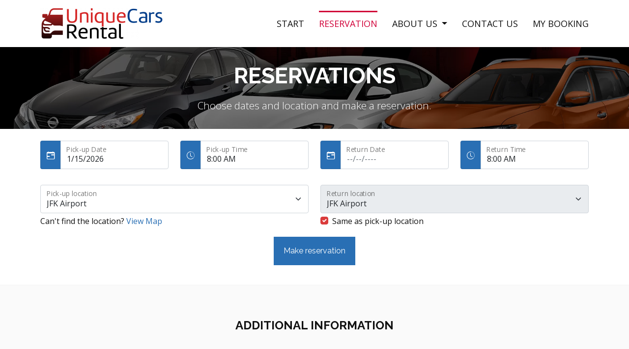

--- FILE ---
content_type: text/html; charset=utf-8
request_url: https://www.uniquecarsrental.com/reservation.html
body_size: 6401
content:
<!DOCTYPE html>
<html lang="en" dir="ltr" prefix="og: http://ogp.me/ns#">
<head>
	<title>Unique Pro Rental | Reservation</title>
	<meta property="og:site_name" content="Unique Pro Rental">
	<meta property="og:url" content="https://www.uniquecarsrental.com/reservation.html">
	<meta property="og:title" content="Unique Pro Rental | Reservation">
	<meta property="og:description" content="">
	<meta property="og:type" content="website">
	<meta property="og:locale" content="en">
	<meta property="og:image" content="https://www.uniquecarsrental.com/app/web/upload/medium/car-rental-1983-1642004833.jpg">
	<meta name="twitter:card" content="summary_large_image">
	<meta name="twitter:url" content="https://www.uniquecarsrental.com/reservation.html">
	<meta name="twitter:title" content="Unique Pro Rental | Reservation">
	<meta name="twitter:description" content="">
	<meta name="twitter:domain" content="uniquecarsrental.com">
	<meta name="twitter:image:src" content="https://www.uniquecarsrental.com/app/web/upload/medium/car-rental-1983-1642004833.jpg">	<link rel="dns-prefetch" href="//fonts.gstatic.com">
	<meta charset="utf-8">
	<meta name="viewport" content="width=device-width, initial-scale=1">
		<link rel="shortcut icon" type="image/x-icon" href="https://www.uniquecarsrental.com/app/web/upload/medium/favicon-1822.ico">
	<base href="https://www.uniquecarsrental.com/">
	<style>
	html {visibility: hidden; opacity: 0;}
	.preload * {-webkit-transition: none !important;-moz-transition: none !important;-ms-transition: none !important;-o-transition: none !important;}
	</style>
	    <script>
    function loadScript(src, attr) {
    	var element = document.createElement("script");
		element.src = src; element.defer = true; element.async = true;
		if (attr) {
			for (var x in attr) {
				if (attr.hasOwnProperty(x)) {
					element.setAttribute(x, attr[x]);
				}
			}
		}
		document.body.appendChild(element);
    }
	function downloadJSAtOnload() {
		loadScript('https://www.uniquecarsrental.com/index.php?controller=pjFront&a=pjActionCustom10&s=reservations&action=pjActionLoadScript&locale_id=19&gdpr=0&md5=3df08acdc6829b8c92f813fe51348c55');
			}
	if (window.addEventListener) {
		window.addEventListener("load", downloadJSAtOnload, false);
	} else if (window.attachEvent) {
		window.attachEvent("onload", downloadJSAtOnload);
	} else { 
		window.onload = downloadJSAtOnload;
	}
	</script>
	<!-- Global site tag (gtag.js) - Google Analytics -->
<script async src="https://www.googletagmanager.com/gtag/js?id=G-KFYC9BT0K7"></script>
<script>
  window.dataLayer = window.dataLayer || [];
  function gtag(){dataLayer.push(arguments);}
  gtag('js', new Date());

  gtag('config', 'G-KFYC9BT0K7');
</script></head>
<body class="preload">
		<div class="wrapper">
    <style>
.header-fixed-spot,
.header-holder { height: 96px !important; }
</style>

<div class="cms-e-section-outer" data-settings="0" data-header="1" data-page="reservations">
    <div class="header-fixed-spot"></div>    
    <div class="header-holder header-fixed">
                <div class="header header-set-right header-set-overline" id="header">
            <nav class="navbar w-100 navbar-expand-xl">
              <div class="container">
                <div class="navbar-brand wc-thumb btn-edit-logo">
                    <a href="./" aria-label="Logo" class="no-style">
                        <img src="https://www.uniquecarsrental.com/app/web/upload/medium/logo-1684-1642092613.png" alt="" title="" data-id="1684" class="wc-image">
                    </a>
                </div>

                <button class="navbar-toggler" type="button" data-bs-toggle="collapse" data-bs-target="#navbarSupportedContent" aria-controls="navbarSupportedContent" aria-expanded="false" aria-label="Toggle navigation">
                    <svg xmlns="http://www.w3.org/2000/svg" width="32" height="32" fill="currentColor" class="bi bi-list" viewBox="0 0 16 16">
                      <path fill-rule="evenodd" d="M2.5 11.5A.5.5 0 0 1 3 11h10a.5.5 0 0 1 0 1H3a.5.5 0 0 1-.5-.5zm0-4A.5.5 0 0 1 3 7h10a.5.5 0 0 1 0 1H3a.5.5 0 0 1-.5-.5zm0-4A.5.5 0 0 1 3 3h10a.5.5 0 0 1 0 1H3a.5.5 0 0 1-.5-.5z"/>
                    </svg>
                </button>
                
                <div class="collapse navbar-collapse" id="navbarSupportedContent">
                  <ul class="navbar-nav ms-auto mb-2 mb-lg-0" data-selector="main-menu">
                    <li class="nav-item"><a class="nav-link" href="./">Start</a></li><li class="nav-item active"><a class="nav-link" href="reservation.html">Reservation</a></li>                            <li class="nav-item dropdown">
                                <a href="#" class="nav-link dropdown-toggle" id="navbarDropdownLanguages" role="button" data-bs-toggle="dropdown" aria-expanded="false">
                                    <span>About Us</span>
                                    <span class="caret"></span>
                                </a>
                                <ul class="row row-cols-2 dropdown-menu dropdown-menu-end text-end" role="menu" aria-labelledby="dropdownMenu2">
                                <li class="col"><a class="dropdown-item" href="about-us.html">About Us</a></li><li class="col"><a class="dropdown-item" href="locations.html">Locations</a></li><li class="col"><a class="dropdown-item" href="fleet.html">Fleet</a></li><li class="col"><a class="dropdown-item" href="faq.html">FAQ</a></li><li class="col"><a class="dropdown-item" href="terms.html">Terms</a></li>                                </ul>
                            </li>
                            <li class="nav-item"><a class="nav-link" href="contact-us.html">Contact Us</a></li><li class="nav-item"><a class="nav-link" href="my-booking.html">My Booking</a></li>                    
                  </ul>
                </div>

                              </div>
            </nav>
        </div>
        
            </div>
</div><!--b:0-->
	<!--b:e358738e197c78e191ef0fcd45b0537a-->
	<div class="cms-e-section-outer" data-id="649" data-hmac="e358738e197c78e191ef0fcd45b0537a" data-box="" data-moveable="0" data-groupable="0" data-deletable="0">
		<!--section-begin:e358738e197c78e191ef0fcd45b0537a-->

		<!--group-begin:7a0d12b3d98d071e67ea2fc8e994915d-->
		<div class="cms-e-group" data-id="1161" data-hmac="7a0d12b3d98d071e67ea2fc8e994915d">
		<div class="cms-e-section">
	<div class="intro">
		<div data-blockid="824"><div class="darkening-50"><picture>
                        <source srcset="https://www.uniquecarsrental.com/app/web/upload/medium/b-1950x850-2395-1643996771.webp" type="image/webp">
                        <img class="wc-image cms-e-element intro-img img-fluid" src="https://www.uniquecarsrental.com/app/web/upload/medium/b-1950x850-2395-1643996771.jpg" alt="" title="" data-id="2395">
                    </picture></div></div>
		<div class="carousel-caption">
			<div class="w-100">
				<div data-blockid="825"><h1 class="cms-e-element h1"><span class="wc-editable wc-element" data-model="pjBlockElement" data-field="text" data-type="text" data-foreign_id="825">Reservations</span></h1></div>				<div data-blockid="826"><div class="cms-e-element paragraph m-0"><span class="wc-editable wc-element" data-model="pjBlockElement" data-field="text" data-type="textarea" data-foreign_id="826">Choose dates and location and make a reservation.</span></div></div>			</div>
		</div>
	</div>
</div>
		</div>
		<!--group-end:7a0d12b3d98d071e67ea2fc8e994915d-->

		<!--section-end:e358738e197c78e191ef0fcd45b0537a-->
	</div>
	<!--e:e358738e197c78e191ef0fcd45b0537a-->
<div class="pt-4 pb-4">
	<div class="container">
		<div id="pjCrContainer" 
			data-step="search" 
			data-type_id="0">
			<div class="spinner-1-wrap" style="min-height: 300px; padding-top: 130px;">
				<div class="spinner-1">
					<div class="spinner-1-rect1"></div>
					<div class="spinner-1-rect2"></div>
					<div class="spinner-1-rect3"></div>
					<div class="spinner-1-rect4"></div>
					<div class="spinner-1-rect5"></div>
				</div>
			</div>	
		</div>

			</div>
</div>
	

	

	<!--b:17769ea1fb1c70112b602cae9294ae94-->
	<div class="cms-e-section-outer" data-id="767" data-hmac="17769ea1fb1c70112b602cae9294ae94" data-box="0" data-moveable="1" data-groupable="1" data-deletable="1">
		<!--section-begin:17769ea1fb1c70112b602cae9294ae94-->

		<!--group-begin:642264e095a495bc91a67a47681320a7-->
		<div class="cms-e-group" data-id="1398" data-hmac="642264e095a495bc91a67a47681320a7">
		<div class="container">
	<div class="cl-group cms-e-section">
		<div class="cl-group-head mb-5">
			<div class="cl-group-title">
                <div data-blockid="2091"><h2 class="cms-e-element h3 text-center"><span class="wc-editable wc-element" data-model="pjBlockElement" data-field="text" data-type="text" data-foreign_id="2091">Additional Information</span></h2></div>			</div>
		</div>

		<div class="row">
			<div class="col-md-4">
				<div class="cl-group-body mb-3">
					<div class="cl-group-description">
                        <div data-blockid="2092"><div class="cms-e-element"><span class="wc-editable wc-element" data-model="pjBlockElement" data-field="text" data-type="textarea" data-foreign_id="2092"><p><strong>Customer care Assistance:</strong></p><p>Tel: 908-466-3212<br><span style="background-color: initial; color: var(--v-text); font-family: var(--v-font-2), "Amiri", "Arimo", sans-serif; font-size: 1rem;">Monday-Sunday: 8:30 am - 8:30 pm</span></p><p><br></p><p>
</p></span></div></div>					</div>
				</div>
			</div>

			<div class="col-md-4">
				<div class="cl-group-body mb-3">
					<div class="cl-group-description">
                        <div data-blockid="2093"><div class="cms-e-element"><span class="wc-editable wc-element" data-model="pjBlockElement" data-field="text" data-type="textarea" data-foreign_id="2093"><p><strong>Reservations:</strong></p><p>Tel: 908-466-3212<br>Email: info@uniquecarsrental.com</p><p><strong>
</strong></p></span></div></div>					</div>
				</div>
			</div>

			<div class="col-md-4">
				<div class="cl-group-body">
					<div class="cl-group-description">
                        <div data-blockid="2094"><div class="cms-e-element"><span class="wc-editable wc-element" data-model="pjBlockElement" data-field="text" data-type="textarea" data-foreign_id="2094"><p>We are the perfect rent-a-car service for road trips, traveling around town,  handling errands, and to unwind for the weekend.&nbsp;</p></span></div></div>					</div>
				</div>
			</div>
		</div>
	</div>
</div>
		</div>
		<!--group-end:642264e095a495bc91a67a47681320a7-->

		<!--section-end:17769ea1fb1c70112b602cae9294ae94-->
	</div>
	<!--e:17769ea1fb1c70112b602cae9294ae94-->

<!--e:0--><div class="cms-e-section-outer" data-settings="0" data-footer="1" data-page="reservations">
    <footer class="footer">
        <div class="pt-5 pb-3">
            <div class="container">
                <div class="row">
                    <div class="col-lg-3 mb-4">
                        <div class="navbar-brand-logo wc-thumb btn-edit-logo mb-4">
                            <a href="./" aria-label="Logo" class="no-style">
                                <img src="https://www.uniquecarsrental.com/app/web/upload/medium/logo-1684-1642092613.png" alt="" title="" data-id="1684" class="wc-image">
                            </a>
                        </div>
                        <div class="cms-e-section">
                            <div class="cl-paragraph"><div data-blockid="563"><div class="cms-e-element"><span class="wc-editable wc-element" data-model="pjBlockElement" data-field="text" data-type="textarea" data-foreign_id="563">We are the perfect rent-a-car service for road trips, traveling around town,&nbsp; handling errands, and to unwind for the weekend.&nbsp;</span></div></div></div>
                        </div>
                    </div>
                 <div class="col-lg-9">
                        <div class="d-flex justify-content-end align-items">
                            <div class="cms-e-section mb-5 d-flex flex-wrap justify-content-center justify-content-sm-center justify-content-lg-end gap-4">
                                                         <div class="info d-flex">
                                    <i class="bi bi-telephone fs-6 me-1"></i>
                                    
                                    <div class="info-content">
                                                                                    <div class="info-content-text"><a href="tel:9084663212" class="no-style"><span class="wc-editable" data-pk="ws_contact_phone_number" data-type="text">908-466-3212</span></a></div>
                                                                                </div>
                                </div>
                                                                <div class="info d-flex">
                                    <i class="bi bi-envelope fs-6 me-1"></i>
                                    
                                    <div class="info-content">
                                        <div class="info-content-text"><a href="mailto:&#105;&#110;&#102;&#111;&#64;&#117;&#110;&#105;&#113;&#117;&#101;&#99;&#97;&#114;&#115;&#114;&#101;&#110;&#116;&#97;&#108;&#46;&#99;&#111;&#109;" class="no-style">&#105;&#110;&#102;&#111;&#64;&#117;&#110;&#105;&#113;&#117;&#101;&#99;&#97;&#114;&#115;&#114;&#101;&#110;&#116;&#97;&#108;&#46;&#99;&#111;&#109;</a></div>
                                    </div>
                                </div>
                                                            </div>
                        </div>
                     
                        <ul class="nav mb-4 justify-content-center justify-content-sm-center justify-content-lg-end gap-5">
                                                                <li class="nav-item"><a class="nav-link p-0" href="./">Start</a></li>
                                                                        <li class="nav-item"><a class="nav-link p-0" href="reservation.html">Reservation</a></li>
                                                                        <li class="nav-item"><a class="nav-link p-0" href="fleet.html">Fleet</a></li>
                                                                        <li class="nav-item"><a class="nav-link p-0" href="locations.html">Locations</a></li>
                                                                        <li class="nav-item"><a class="nav-link p-0" href="faq.html">FAQ</a></li>
                                                                        <li class="nav-item"><a class="nav-link p-0" href="contact-us.html">Contact Us</a></li>
                                                                        <li class="nav-item"><a class="nav-link p-0" href="privacy-policy.html">Privacy Policy</a></li>
                                                                        <li class="nav-item"><a class="nav-link p-0" href="terms.html">Terms</a></li>
                                                            </ul>
                                                 <div class="socials mb-sm-5 mb-lg-4 pt-2 justify-content-center justify-content-sm-center justify-content-lg-end gap-3">
                                <div class="cms-e-section d-flex gap-4" >
                                                                    <a target="_blank" class="no-style" href="https://twitter.com/">
                                        <svg xmlns="http://www.w3.org/2000/svg" width="16" height="16" fill="currentColor" class="bi bi-twitter" viewBox="0 0 16 16">
                                        	<path d="M5.026 15c6.038 0 9.341-5.003 9.341-9.334 0-.14 0-.282-.006-.422A6.685 6.685 0 0 0 16 3.542a6.658 6.658 0 0 1-1.889.518 3.301 3.301 0 0 0 1.447-1.817 6.533 6.533 0 0 1-2.087.793A3.286 3.286 0 0 0 7.875 6.03a9.325 9.325 0 0 1-6.767-3.429 3.289 3.289 0 0 0 1.018 4.382A3.323 3.323 0 0 1 .64 6.575v.045a3.288 3.288 0 0 0 2.632 3.218 3.203 3.203 0 0 1-.865.115 3.23 3.23 0 0 1-.614-.057 3.283 3.283 0 0 0 3.067 2.277A6.588 6.588 0 0 1 .78 13.58a6.32 6.32 0 0 1-.78-.045A9.344 9.344 0 0 0 5.026 15z"/>
                                        </svg>
                                    </a>
                                                                        <a target="_blank" class="no-style" href="https://www.facebook.com">
                                        <svg xmlns="http://www.w3.org/2000/svg" width="16" height="16" fill="currentColor" class="bi bi-facebook" viewBox="0 0 16 16">
                                        	<path d="M16 8.049c0-4.446-3.582-8.05-8-8.05C3.58 0-.002 3.603-.002 8.05c0 4.017 2.926 7.347 6.75 7.951v-5.625h-2.03V8.05H6.75V6.275c0-2.017 1.195-3.131 3.022-3.131.876 0 1.791.157 1.791.157v1.98h-1.009c-.993 0-1.303.621-1.303 1.258v1.51h2.218l-.354 2.326H9.25V16c3.824-.604 6.75-3.934 6.75-7.951z"/>
                                        </svg>
                                    </a>
                                                                        <a target="_blank" class="no-style" href="https://www.instagram.com/">
                                        <svg xmlns="http://www.w3.org/2000/svg" width="16" height="16" fill="currentColor" class="bi bi-instagram" viewBox="0 0 16 16">
                                        	<path d="M8 0C5.829 0 5.556.01 4.703.048 3.85.088 3.269.222 2.76.42a3.917 3.917 0 0 0-1.417.923A3.927 3.927 0 0 0 .42 2.76C.222 3.268.087 3.85.048 4.7.01 5.555 0 5.827 0 8.001c0 2.172.01 2.444.048 3.297.04.852.174 1.433.372 1.942.205.526.478.972.923 1.417.444.445.89.719 1.416.923.51.198 1.09.333 1.942.372C5.555 15.99 5.827 16 8 16s2.444-.01 3.298-.048c.851-.04 1.434-.174 1.943-.372a3.916 3.916 0 0 0 1.416-.923c.445-.445.718-.891.923-1.417.197-.509.332-1.09.372-1.942C15.99 10.445 16 10.173 16 8s-.01-2.445-.048-3.299c-.04-.851-.175-1.433-.372-1.941a3.926 3.926 0 0 0-.923-1.417A3.911 3.911 0 0 0 13.24.42c-.51-.198-1.092-.333-1.943-.372C10.443.01 10.172 0 7.998 0h.003zm-.717 1.442h.718c2.136 0 2.389.007 3.232.046.78.035 1.204.166 1.486.275.373.145.64.319.92.599.28.28.453.546.598.92.11.281.24.705.275 1.485.039.843.047 1.096.047 3.231s-.008 2.389-.047 3.232c-.035.78-.166 1.203-.275 1.485a2.47 2.47 0 0 1-.599.919c-.28.28-.546.453-.92.598-.28.11-.704.24-1.485.276-.843.038-1.096.047-3.232.047s-2.39-.009-3.233-.047c-.78-.036-1.203-.166-1.485-.276a2.478 2.478 0 0 1-.92-.598 2.48 2.48 0 0 1-.6-.92c-.109-.281-.24-.705-.275-1.485-.038-.843-.046-1.096-.046-3.233 0-2.136.008-2.388.046-3.231.036-.78.166-1.204.276-1.486.145-.373.319-.64.599-.92.28-.28.546-.453.92-.598.282-.11.705-.24 1.485-.276.738-.034 1.024-.044 2.515-.045v.002zm4.988 1.328a.96.96 0 1 0 0 1.92.96.96 0 0 0 0-1.92zm-4.27 1.122a4.109 4.109 0 1 0 0 8.217 4.109 4.109 0 0 0 0-8.217zm0 1.441a2.667 2.667 0 1 1 0 5.334 2.667 2.667 0 0 1 0-5.334z"/>
                                        </svg>
                                    </a>
                                                                    </div>
                            </div>
                                                </div>
                </div>
            </div>
        </div>

        <div class="footer-bar d-flex justify-content-center pt-1 pb-1 flex-wrap">
            <div class="copyright cms-e-section pt-1 pb-1 pe-2 ps-2">
                <small>
                &copy; 2024 <a href="./" class="no-style">Unique Pro Rental</a> | <span data-blockid="98"><span class="cms-e-element"><span class="wc-editable wc-element" data-model="pjBlockElement" data-field="text" data-type="text" data-foreign_id="98">All rights reserved</span></span></span>                </small>
            </div>
                             <div class="credits pt-1 pb-1 pe-2 ps-2">
                    <small>
                        <a href="https://www.vevs.com/car-rental-websites/" target="_blank" rel="noopener" class="no-style">Car Rental Website</a> by <a href="https://www.vevs.com/" target="_blank" rel="noopener" class="no-style">VEVS.com</a>
                    </small>
                </div>
                        </div>
    </footer>
</div>	
	</div>
	<noscript id="deferred-styles">
		<link rel="stylesheet" type="text/css" href="https://www.uniquecarsrental.com/index.php?controller=pjFront&action=pjActionLoadCss&a=pjActionCustom10&font_1=Raleway&font_2=Open+Sans&md5=fb14265dae0fb0c15f6dde89d3694e53" id="deferred-sheet">
    </noscript>
	<script>
    (function (w, d) {
		var loadDeferredStyles = function() {
			var addStylesNode = d.getElementById("deferred-styles");
			var replacement = d.createElement("div");
			replacement.innerHTML = addStylesNode.textContent;
			d.body.appendChild(replacement);
			
			var img = d.createElement('img');
			img.onerror = function () {
				w.setTimeout(function() {
					d.body.classList ? d.body.classList.remove('preload') : d.body.className = '';
				}, 0);
			};
			img.src = d.getElementById('deferred-sheet').getAttribute('href');

			addStylesNode.parentElement.removeChild(addStylesNode);

			if (!(window.CSS && CSS.supports && CSS.supports("(--foo: red)"))) {
				var pony = d.createElement('script'), s = d.scripts[0];
				pony.src = 'https://www.uniquecarsrental.com/core/third-party/css_vars_ponyfill/2.1.2/dist/css-vars-ponyfill.min.js';
				pony.async = true;
				pony.addEventListener("load", function() {
					cssVars({
						exclude: "[href*=googleapis]"
					});
				});
				s.parentNode.insertBefore(pony, s);
			}
		};
		var raf = w.requestAnimationFrame || w.mozRequestAnimationFrame || w.webkitRequestAnimationFrame || w.msRequestAnimationFrame;
		if (raf) {
		    raf(function() {
		        w.setTimeout(loadDeferredStyles, 0);
		    });
        } else {
		    w.addEventListener('load', loadDeferredStyles);
        }

        function canUseWebP() {
            var elem = d.createElement('canvas');
            if (!!(elem.getContext && elem.getContext('2d'))) {
                return elem.toDataURL('image/webp').indexOf('data:image/webp') === 0;
            }
            return false;
        }

        w.isWebpReady = canUseWebP();

		if ("IntersectionObserver" in w) {

		    function setBackground(image) {
                var v = image.getAttribute('data-v');
                var src = image.getAttribute('data-src');
                var webp = image.getAttribute('data-webp');
                if (webp && isWebpReady) {
                    image.src = webp;
                } else if (v) {
                    image.src = v;
                } else if (src) {
                    image.src = src;
                }
                if (v) {
                    image.removeAttribute('data-v');
                }
                if (src) {
                    image.removeAttribute('data-src');
                }
                if (webp) {
                    image.removeAttribute('data-webp');
                }
            }

            function lazyload() {
                var lazyloadImages = d.querySelectorAll('img[data-v], img[data-src]');
                var imageObserver = new IntersectionObserver(function(entries, observer) {
                    entries.forEach(function(entry) {
                        if (entry.isIntersecting) {
                            var image = entry.target;
                            setBackground(image);
                            imageObserver.unobserve(image);
                        }
                    });
                });

                lazyloadImages.forEach(function(image) {
                    imageObserver.observe(image);
                });
            }

            if (d.readyState === "loading") {
                d.addEventListener("DOMContentLoaded", lazyload);
            } else {
                lazyload();
            }
		} else {
			w.addEventListener('load', function () {
				var i, iCnt, v, webp,
					vizimgDefer = d.getElementsByTagName('img');
				for (i = 0, iCnt = vizimgDefer.length; i < iCnt; i += 1) {
					v = vizimgDefer[i].getAttribute('data-v');
                    webp = vizimgDefer[i].getAttribute('data-webp');
                    if (webp && isWebpReady) {
                        vizimgDefer[i].setAttribute('src', webp);
                    } else if (v) {
						vizimgDefer[i].setAttribute('src', v);
					}
				}
			}, true);

			var fired = false;
			w.addEventListener("scroll", function() {
				if ((d.documentElement.scrollTop !== 0 && fired === false) || (d.body.scrollTop !== 0 && fired === false)) {
					var i, iCnt, src, webp, imgDefer = d.getElementsByTagName('img');
					for (i = 0, iCnt = imgDefer.length; i < iCnt; i += 1) {
						src = imgDefer[i].getAttribute('data-src');
                        webp = imgDefer[i].getAttribute('data-webp');
                        if (webp && isWebpReady) {
                            imgDefer[i].setAttribute('src', webp);
                        } else if (src) {
							imgDefer[i].setAttribute('src', src);
						}
					}
					fired = true;
				}
			}, true);
		}
    })(window, document);
	WebFontConfig = {
		classes: false,
		events: false,
		google: {
			families: ['Amiri:400,700:arabic',
				'Arimo:400,700:hebrew',
				'Open Sans:300,400,600,700:latin,greek,greek-ext,vietnamese,cyrillic-ext,latin-ext,cyrillic',
				'Noto Serif:400,700:latin,cyrillic,greek-ext,vietnamese,latin-ext,cyrillic-ext,greek',
				'Raleway:300,400,700:latin-ext',
				'Open+Sans:300,400,700:latin-ext&display=swap']
		}
	};
	(function(d) {
		var wf = d.createElement('script'), s = d.scripts[0];
		wf.src = 'https://ajax.googleapis.com/ajax/libs/webfont/1.6.26/webfont.js';
		wf.async = true;
		s.parentNode.insertBefore(wf, s);
	})(document);	</script>
	</body>
</html>

--- FILE ---
content_type: text/html; charset=UTF-8
request_url: https://www.uniquecarsrental.com/index.php?controller=pjCarRental&action=pjActionLoadSearch&index=0&slug=reservations
body_size: 856
content:
	<div class="cms-e-section">
	<div class="form text-start">
	<form action="" id="crFormSearch" method="post" accept-charset="utf-8">
		<div class="row">
			<div class="col-xxl-10 offset-xxl-1 col-100 col-100-offset">
							<input type="hidden" name="o_date_format" value="n/j/Y">

				<div class="row">
					<div class="col-lg-6 col-100">
						<div class="mb-3 dateTimePick dateTimePickFrom">
							<div class="row">
								<div class="col-lg-6 col-sm-6">
									<div class="form-floating mb-3 form-datepicker">
										<div class="input-group date has-validation datePick datePickFrom" 
											id="dp-1564191347" 
											data-target-input="nearest">

											<span class="input-group-text" data-target="#dp-1564191347" data-toggle="datetimepicker">
												<i class="bi bi-calendar-range"></i>
											</span>

											<input type="text" id="cr_date_from" name="date_from" data-target="#dp-1564191347"
												class="form-control datetimepicker-input required" required 
												value="1/15/2026" 
												readonly autocomplete="off" data-msg-required="Pickup date is required." placeholder="--/--/----">
										</div>

										<label for="cr_date_from"><span class="wc-editable" data-pk="ws_pickup_date" data-type="text">Pick-up Date</span></label>
									</div>
								</div>

																<div class="col-lg-6 col-sm-6">
									<div class="form-floating mb-3 form-datepicker">
										<div class="input-group date has-validation timePick timePickFrom" data-rel="from" 
											id="dp-725322477" 
											data-target-input="nearest">
											<span class="input-group-text" data-target="#dp-725322477" data-toggle="datetimepicker">
												<i class="bi bi-clock-history"></i>
											</span>
											
											<input type="text" id="cr_pickup_time" name="pickup_time" data-target="#dp-725322477"
												class="form-control datetimepicker-input required" required
												value="08:00" 
												readonly autocomplete="off" data-msg-required="Pickup time is required." placeholder="--:-- --">
										</div>

										<label for="cr_pickup_time"><span class="wc-editable" data-pk="ws_pickup_time" data-type="text">Pick-up Time</span></label>
									</div>
								</div>
								<input type="hidden" id="cr_hour_from" name="hour_from" value="08" />
								<input type="hidden" id="cr_minutes_from" name="minutes_from" value="00" />
							</div>
						</div>
					</div>
				
					<div class="col-lg-6 col-100">
						<div class="mb-3 dateTimePick dateTimePickTo">
							<div class="row">
								<div class="col-lg-6 col-sm-6">
									<div class="form-floating mb-3 form-datepicker">
										<div class="input-group date has-validation datePick datePickTo" 
											data-year="2026" 
											data-month="1" 
											data-day="15" 
											id="dp-602701704" 
											data-target-input="nearest">
											<span class="input-group-text" data-target="#dp-602701704" data-toggle="datetimepicker">
												<i class="bi bi-calendar-range"></i>
											</span>
					
											<input type="text" id="cr_date_to" name="date_to" data-target="#dp-602701704"
												class="form-control datetimepicker-input required" required
												value="" 
												readonly autocomplete="off" data-msg-required="Return date is required." placeholder="--/--/----">
										</div>

										<label for="cr_date_to"><span class="wc-editable" data-pk="ws_return_date" data-type="text">Return Date</span></label>
									</div>
								</div>
								
																<div class="col-lg-6 col-sm-6">
									<div class="form-floating mb-3 form-datepicker">
										<div class="input-group date has-validation timePick timePickTo" data-rel="to" 
											id="dp-1233862746" 
											data-target-input="nearest">
											<span class="input-group-text" data-target="#dp-1233862746" data-toggle="datetimepicker">
												<i class="bi bi-clock-history"></i>
											</span>
					
											<input type="text" id="cr_return_time" name="return_time" data-target="#dp-1233862746"
												class="form-control datetimepicker-input required" required
												value="08:00" 
												readonly autocomplete="off" data-msg-required="Return time is required." placeholder="--:-- --">
										</div>

										<label for="cr_return_time"><span class="wc-editable" data-pk="ws_return_time" data-type="text">Return Time</span></label>
									</div>
								</div>
								<input type="hidden" id="cr_hour_to" name="hour_to" value="08" />
								<input type="hidden" id="cr_minutes_to" name="minutes_to" value="00" />
							</div>
						</div>
					</div>
				</div>
				
				<div class="row">
					<div class="col-lg-6 col-100">
						<div class="mb-3">
							<div class="form-floating">
								<select name="pickup_id" id="cr_pickup_id" class="form-select required">
<option value="2" selected="selected">JFK Airport</option><option value="4">Newark Airport</option>					<option value="1">Deliver to my address</option>
				</select>
								<label for="cr_pickup_id"><span class="wc-editable" data-pk="ws_pickup_location" data-type="text">Pick-up location</span></label>
							</div>

														<span class="wc-editable" data-pk="ws_cannot_find_location" data-type="text">Can't find the location?</span> <a href="locations.html"><span class="wc-editable" data-pk="ws_view_map" data-type="action">View Map</span></a>
													</div>
					</div>

										<div class="col-lg-6 col-100">
						<div  class="mb-3" id="returnLocation">
							<div  class="form-floating">
								<select name="return_id" id="cr_return_id" class="form-select required">
<option value="2">JFK Airport</option><option value="4">Newark Airport</option>					<option value="1">Collect from my address</option>
				</select>								<label for="cr_return_id"><span class="wc-editable" data-pk="ws_return_location" data-type="text">Return location</span></label>
								
							</div>

							<div class="form-check">
							  	<input class="form-check-input" type="checkbox" name="same_location" id="cr_same_location" value="1"/>
								
								<label class="form-check-label" for="cr_same_location">
								   	<span class="wc-editable" data-pk="ws_same_as_pickup_location" data-type="text">Same as pick-up location</span>								</label>
							</div>
						</div>
					</div>
									</div>
				
									<div class="mb-3 text-center">
						<button type="submit" class="btn btn-primary hvr-float-shadow" id="crBtnQuote">
							<span class="spinner-border-holder">
								<span class="spinner-border spinner-border-sm" role="status" aria-hidden="true"></span>
							</span>
							<span class="btn-loading-label">
							<span class="wc-editable wc-disable-inline-edit" data-pk="ws_btn_make_reservation" data-type="action">Make reservation</span>							</span>
						</button>
					</div>
									
				<div class="alert alert-danger crError text-center d-none p-1 mt-2 mb-0"></div>
			</div>
		</div>
	</form>
</div>
	</div>
	

--- FILE ---
content_type: text/css; charset=utf-8
request_url: https://www.uniquecarsrental.com/plugins/pjMap/web/css/pjMapOpenStreetMap.css
body_size: -32
content:
.osm-pac-container {
	background-color: #fff;
	border: solid 1px #ccc;
	box-shadow: 0 0 5px rgba(0, 0, 0, 0.25);
	color: #222;
	font: normal 14px Helvetica, sans-serif;
	z-index: 9999;
}
.osm-pac-item {
	background-color: #fff;
	border-bottom: solid 1px #ccc;
	cursor: default;
	overflow: hidden;
	padding: 7px 4px;
	text-overflow: ellipsis;
	white-space: nowrap;
}
.osm-pac-item:last-child {
	border-bottom: none;
}
.osm-pac-item:hover {
	background-color: #f0f0f0;
}
.osm-pac-details {
	display: block;
	color: #999;
	font-size: 0.9em;
    overflow: hidden;
    text-overflow: ellipsis;
}

--- FILE ---
content_type: application/javascript; charset=utf-8
request_url: https://www.uniquecarsrental.com/core/third-party/x-captcha/1.0.3/js/captcha.min.js
body_size: 1607
content:
!function(l,n){function e(t){if(!(this instanceof e))return new e(t);this.uuid=null,this.checkbox=null,this.input=null,this.popup=null,this.opts=Object.assign({},{el:null,xClose:"Close",xFamily:"",xPath:""},t),this.opts.el instanceof HTMLElement&&(this.opts.el.dataset.xPath&&(this.opts.xPath=this.opts.el.dataset.xPath),this.opts.el.dataset.xClose&&(this.opts.xClose=this.opts.el.dataset.xClose),this.opts.el.dataset.xFamily&&(this.opts.xFamily=this.opts.el.dataset.xFamily),this.init.call(this))}function i(){(function(){var t,e=this.checkbox.querySelector("iframe");!e||(t=e.contentDocument.querySelector("#x-checkbox"))&&(t.classList.remove("x-active","x-checked"),t.setAttribute("aria-checked","false"))}).call(this),function(){var t=this.input.querySelector("textarea");t&&(t.textContent="")}.call(this),function(){this.popup.style.left="-10000px",this.popup.style.top="-10000px",this.popup.style.visibility="hidden",this.popup.style.opacity="0";var t=this.popup.querySelector("iframe");t&&(t.style.height="0px",t.height="0")}.call(this)}function t(){var e=this.input.querySelector("textarea");if(!e)return!1;var i=this;e.form.addEventListener("submit",function(t){return""===e.textContent.toString().trim()&&(t.preventDefault(),function(){var t=this.checkbox.querySelector("iframe");if(!t)return!1;t.contentWindow.postMessage("required",l.location.origin)}.call(i)),!0})}function a(){var e=this;l.addEventListener("message",function(t){(function(t){if(t.origin!==l.location.origin)return;var e=this.popup.querySelector("iframe");e&&(e.height=t.data.height,e.style.height=t.data.height+"px",e.width=t.data.width,e.style.width=t.data.width+"px")}).call(e,t)},!1)}function s(){var t,e,i,a,l,s=this.popup.querySelector("iframe"),o=this.popup.ownerDocument.defaultView;l=n.body.clientWidth<768?(e="10px",i=o.pageYOffset+14+"px",a="10px","100%"):(e=(t=this.checkbox.getBoundingClientRect()).left+o.pageXOffset+40+"px",i=t.top>o.innerHeight/2?t.top+o.pageYOffset+32-s.height+"px":t.top+o.pageYOffset+40+"px",a="auto",400),s.width=l,s.style.width=l+(-1===l.toString().indexOf("%")?"px":""),this.popup.style.left=e,this.popup.style.top=i,this.popup.style.right=a}e.uuidv4=function(){return"xxxxxxxx-xxxx-4xxx-yxxx-xxxxxxxxxxxx".replace(/[xy]/g,function(t){var e=16*Math.random()|0;return("x"===t?e:3&e|8).toString(16)})},e.prototype={init:function(){this.uuid=e.uuidv4(),function(){var t=".x-captcha-close { border-radius: 50%; font-size: 18px; line-height: 1; padding-top: 5px; box-sizing: border-box; }                 .x-captcha-close:hover { background-color: #176bc0!important; }                 @media (max-width: 767px) {                 .x-captcha-close { top: -10px!important; right: -10px!important; }             }",e=n.createElement("style");e.styleSheet?e.styleSheet.cssText=t:e.appendChild(n.createTextNode(t)),n.head.appendChild(e)}.call(this),function(){var t=n.createElement("div");t.id="x-captcha-input-"+this.uuid,t.style.display="none";var e=n.createElement("textarea");e.name="x-captcha",e.tabIndex=0,t.appendChild(e),this.opts.el.id="x-captcha-"+this.uuid,this.opts.el.appendChild(t),this.input=t}.call(this),function(){var t="304",e="78",i=n.createElement("div");i.id="x-captcha-checkbox-"+this.uuid,i.style.height=e,i.style.width=t;var a=n.createElement("iframe");a.src=this.opts.xPath+"checkbox.php?uuid="+this.uuid+(this.opts.xFamily?"&family="+this.opts.xFamily:""),a.frameBorder="0",a.scrolling="no",a.sandbox="allow-forms allow-popups allow-same-origin allow-scripts allow-top-navigation allow-modals allow-popups-to-escape-sandbox",a.setAttribute("role","presentation"),a.title="X-Captcha-Checkbox",a.width=t,a.height=e,a.style.border="0",a.style.width=t,a.style.height=e,a.style.display="block",i.appendChild(a),this.opts.el.appendChild(i),this.checkbox=i}.call(this),function(){var t=n.createElement("div");t.setAttribute("aria-hidden","true"),t.id="x-captcha-popup-"+this.uuid,t.style.opacity="0",t.style.visibility="hidden",t.style.position="absolute",t.style.left="-10000px",t.style.top="-10000px",t.style.zIndex="9999",t.style.boxShadow="0 0 5px rgba(0, 0, 0, 0.25)";var e=n.createElement("div");e.setAttribute("role","button"),e.tabIndex=0,e.style.position="absolute",e.style.height="32px",e.style.width="32px",e.style.textAlign="center",e.style.top="-14px",e.style.right="-14px",e.style.cursor="pointer",e.style.fontFamily="var(--v-font-1), Verdana, Arial, sans-serif",e.style.backgroundColor="#1B7BDC",e.style.color="#fff",e.textContent="x",e.className="x-captcha-close",e.title=this.opts.xClose,t.appendChild(e);var i="400";l.parent.document.body.clientWidth<768&&(i="100%");var a=n.createElement("iframe");a.src=this.opts.xPath+"popup.php?uuid="+this.uuid+(this.opts.xFamily?"&family="+this.opts.xFamily:""),a.frameBorder="0",a.scrolling="no",a.sandbox="allow-forms allow-popups allow-same-origin allow-scripts allow-top-navigation allow-modals allow-popups-to-escape-sandbox",a.setAttribute("role","presentation"),a.title="X-Captcha-Popup",a.width=i,a.height="0",a.style.border="0",a.style.width=i+"px",a.style.height="0px",a.style.display="block",t.appendChild(a),n.body.appendChild(t),this.popup=t}.call(this),t.call(this),function(){var e=this;l.addEventListener("keydown",function(t){t.defaultPrevented||"Escape"!==t.key&&27!==t.which&&27!==t.keyCode||(i.call(e,t),t.preventDefault())},!0)}.call(this),function(){var e,t=this.popup.querySelector(".x-captcha-close");t&&(e=this,t.addEventListener("click",function(t){i.call(e,t)}))}.call(this),function(){var e=this;l.addEventListener("resize",function(t){s.call(e,t)},!0)}.call(this),function(){var e=this;l.addEventListener("scroll",function(t){s.call(e,t)},!0)}.call(this),a.call(this)},cancel:i},[].forEach.call(n.querySelectorAll(".x-captcha"),function(t){e({el:t})}),l.XCaptcha=e}(window,document);

--- FILE ---
content_type: application/javascript; charset=utf-8
request_url: https://www.uniquecarsrental.com/app/web/js/script.min.js?v=1.0.2
body_size: 5685
content:
!function(s,u){"use strict";var i=s.document;function a(t){if(!(this instanceof a))return new a(t);for(var e in this.validator=null,this.$container=null,this.container=null,this.current="loadSearch",this.step=0,this.date_from=null,this.hour_from=null,this.minutes_from=null,this.date_to=null,this.hour_to=null,this.minutes_to=null,this.pickup_id=null,this.return_id=null,this.same_location=null,this.opts={folder:""},t)t.hasOwnProperty(e)&&(this.opts[e]=t[e]);var n=this;return $(function(){n.init.call(n)}),this}function p(){this.$container.find(".btn").prop("disabled",!0)}function f(){this.$container.find(".btn").prop("disabled",!1)}function n(){var a,t,e,n,i,o,l,r=this,c={time:"bi bi-clock",date:"bi bi-calendar",up:"bi bi-chevron-up",down:"bi bi-chevron-down",previous:"bi bi-chevron-left",next:"bi bi-chevron-right",today:"bi bi-calendar-check",clear:"bi bi-trash",close:"bi bi-x"};this.$container.find(".dateTimePick").length&&(moment.updateLocale("en",{week:{dow:r.opts.startDay},months:r.opts.monthNamesFull,monthsShort:r.opts.monthNamesShort,weekdaysMin:r.opts.dayNames}),a=$("#pjCrHiddenForm"),t=new Date,this.$container.find(".datePickFrom").datetimepicker({format:r.opts.momentDateFormat,locale:moment.locale("en"),allowInputToggle:!0,ignoreReadonly:!0,minDate:new Date(t.getFullYear(),t.getMonth(),t.getDate()),icons:c}),this.$container.find(".datePickFrom").on("change.datetimepicker",function(t){var e=$(this).closest("form");$.post("index.php?controller=pjCarRental&action=pjActionCheckDate",e.serialize()).done(function(t){"ERR"===t.status&&(r.$container.find("#cr_date_to").val(""),r.$container.find("#cr_hour_to").val(""),r.$container.find("#cr_minutes_to").val(""),r.$container.find("#cr_return_time").val(""),r.$container.find(".timePickTo").datetimepicker("clear"),a.length&&(a.find("input[name='date_to']").val(""),a.find("input[name='hour_to']").val(""),a.find("input[name='minutes_to']").val("")),r.$container.find(".datePickTo").datetimepicker("clear"))}),a.length&&a.find("input[name='date_from']").val($("#cr_date_from").val());var n=new Date(t.date),i=t.date;n.setDate(n.getDate()),r.$container.find(".datePickTo").datetimepicker("minDate",i)}),(e=this.$container.find(".datePickTo")).length&&(n=parseInt(e.eq(0).attr("data-year"),10),i=parseInt(e.eq(0).attr("data-month"),10),o=parseInt(e.eq(0).attr("data-day"),10),l=new Date(n,i-1,o),e.datetimepicker({format:r.opts.momentDateFormat,locale:moment.locale("en"),allowInputToggle:!0,ignoreReadonly:!0,useCurrent:!1,minDate:new Date(l.getFullYear(),l.getMonth(),l.getDate()),icons:c}),e.on("change.datetimepicker",function(){a.length&&a.find("input[name='date_to']").val($("#cr_date_to").val())}).on("show.datetimepicker",function(){var t=$(this);null===t.datetimepicker("date")&&t.datetimepicker("date",t.datetimepicker("minDate"))})),this.$container.find(".timePick").datetimepicker({format:r.opts.hour_selection,stepping:15,ignoreReadonly:!0,allowInputToggle:!0,icons:c}),this.$container.find(".timePickFrom").on("change.datetimepicker",function(t){var e=!1!==t.date&&t.date!==u;r.$container.find("#cr_hour_from").val(e?t.date.hour():""),r.$container.find("#cr_minutes_from").val(e?t.date.minute():"")}),this.$container.find(".timePickTo").on("change.datetimepicker",function(t){var e=!1!==t.date&&t.date!==u;r.$container.find("#cr_hour_to").val(e?t.date.hour():""),r.$container.find("#cr_minutes_to").val(e?t.date.minute():"")})),this.$container.find("#cr_pickup_id option:selected").val()===this.$container.find("#cr_return_id option:selected").val()&&this.$container.find("#cr_same_location").prop("checked",!0).trigger("change");var d=this.$container.find("#crFormSearch");d.length&&d.validate({onkeyup:!1,errorElement:"div",errorClass:"invalid-tooltip",validClass:"valid-tooltip",errorPlacement:function(t,e){e.parent().hasClass("input-group")?t.insertAfter(e.parent()):t.insertAfter(e)},highlight:function(t){$(t).addClass("is-invalid").removeClass("is-valid")},unhighlight:function(t){$(t).removeClass("is-invalid").addClass("is-valid")},submitHandler:function(){p.call(r);var e=r.$container.find("#crBtnQuote").addClass("btn-loading"),n=d.serialize();return $.post([r.opts.folder,"index.php?controller=pjCarRental&action=pjActionCheckWTime"].join(""),n).done(function(t){t&&t.status&&"OK"===t.status?"pjActionIndex"!==r.opts.action?(r.date_from=t.iso_date_from,r.hour_from=d.find("input[name='hour_from']").val(),r.minutes_from=d.find("input[name='minutes_from']").val(),r.date_to=t.iso_date_to,r.hour_to=d.find("input[name='hour_to']").val(),r.minutes_to=d.find("input[name='minutes_to']").val(),r.pickup_id=d.find("select[name='pickup_id']").val(),r.return_id=d.find("select[name='return_id']").val(),r.same_location=$("#cr_same_location").is(":checked")?1:null,h.apply(r,[n])):$.post([r.opts.folder,"index.php?controller=pjCarRental&action=pjActionApplySearch"].join(""),n).done(function(t){t&&t.status&&"OK"===t.status&&(s.location.href=r.opts.urls.cars)}).always(function(){e.removeClass("btn-loading"),f.call(r)}):(r.$container.find(".datePick, .timePick").removeClass("invalidWTime"),"both"===t.element?r.$container.find(".datePickFrom, .timePickFrom, .datePickTo, .timePickTo").addClass("invalidWTime"):"from"===t.element?r.$container.find(".datePickFrom, .timePickFrom").addClass("invalidWTime"):"to"===t.element&&r.$container.find(".datePickTo, .timePickTo").addClass("invalidWTime"),_.call(r,t.text),e.removeClass("btn-loading"),f.call(r))}).fail(function(){e.removeClass("btn-loading"),f.call(r)}),!1}})}function r(){var t;s.pjTranslator&&(t=s.setInterval(function(){s.pjTranslatorInst&&(pjTranslatorInst.load.call(pjTranslatorInst),s.clearInterval(t))},1500))}function o(){var l=this;$(".modal-dialog").css("z-index","9999");var t=l.$container.find("#crCheckoutForm");t.length&&(l.validator=t.validate({rules:{c_file:{remote:l.opts.folder+"index.php?controller=pjCarRental&action=pjActionCheckFile"},c_file_2:{remote:l.opts.folder+"index.php?controller=pjCarRental&action=pjActionCheckFile"},c_file_3:{remote:l.opts.folder+"index.php?controller=pjCarRental&action=pjActionCheckFile"}},messages:{c_file:{remote:t.find("input[name='c_file']").attr("data-msg-file")},c_file_2:{remote:t.find("input[name='c_file_2']").attr("data-msg-file")},c_file_3:{remote:t.find("input[name='c_file_3']").attr("data-msg-file")}},ignore:"",onkeyup:!1,errorElement:"div",errorClass:"invalid-tooltip",validClass:"valid-tooltip",errorPlacement:function(t,e){e.parent().hasClass("input-group")?t.insertAfter(e.parent()):t.insertAfter(e)},highlight:function(t){var e=$(t);e.addClass("is-invalid").removeClass("is-valid"),"c_phone"!==t.name&&"b_phone"!==t.name||e.parent().addClass("is-invalid-holder").removeClass("is-valid-holder")},unhighlight:function(t){var e=$(t);e.removeClass("is-invalid").addClass("is-valid"),"c_phone"!==t.name&&"b_phone"!==t.name||e.parent().removeClass("is-invalid-holder").addClass("is-valid-holder")},invalidHandler:function(t,e){e.numberOfInvalids()&&g.call(null,$(e.errorList[0].element).parent().offset().top)},submitHandler:function(t){p.call(l);var e=$(t),n={url:l.opts.folder+"index.php?controller=pjCarRental&action=pjActionBookingSave",type:"POST",dataType:"json",processData:!1},i=e.find("#c_file").length&&""!==e.find("#c_file").val(),a=e.find("#c_file_2").length&&""!==e.find("#c_file_2").val(),o=e.find("#c_file_3").length&&""!==e.find("#c_file_3").val();return(i||a||o)&&s.FormData?(n.data=new FormData(t),n.contentType=!1):(n.data=e.serialize(),n.contentType="application/x-www-form-urlencoded; charset=UTF-8"),$.ajax(n).done(function(t){switch(t.code){case 100:_.call(l,"\n"+l.opts.message_4),f.call(l),l.$container.find("#crBtnConfirm").removeClass("btn-loading");break;case 200:"redirect"in t?s.location.href=t.redirect:function(t){var n=this;$.get([n.opts.folder,"index.php?controller=pjCarRental&action=pjActionLoadFinal&booking_id=",t.booking_id].join("")).done(function(t){n.$container.html(t),g.call(null);var e=n.$container.find("form[name='pjOnlinePaymentForm']").first();e.length&&e.trigger("submit"),r.call(n),n.step=5}),n.current="loadFinal"}.call(l,t)}}),l.$container.find("#crBtnConfirm").addClass("btn-loading"),!1}})),function(){var t=i.getElementById("pickup_home_address"),e=i.getElementById("return_home_address");if(!t&&!e)return;var n=VEVS.maps.getClient();if(!n)return;t&&n.Autocomplete({el:"pickup_home_address"});e&&n.Autocomplete({el:"return_home_address"})}()}function l(t){var e=this;null!==s.history.state&&history.pushState({url:e.opts.urls.search,title:"search"},"search",e.opts.urls.search),$.get([e.opts.folder,"index.php?controller=pjCarRental&action=pjActionLoadSearch&index=",t,"&slug=",e.opts.slug].join("")).done(function(t){e.$container.html(t),"reservations"===e.opts.slug&&g.call(null),n.call(e),r.call(e)}),e.current="loadSearch"}function h(){var t,n=this,i=void 0!==arguments[0]?arguments[0]:null,a="",o="",l=n.opts.urls.cars;arguments.length?(t=$("#pjCrHiddenForm"),l+="/date_from:"+n.date_from,l+="/time_from:"+n.hour_from+":"+n.minutes_from,l+="/date_to:"+n.date_to,l+="/time_to:"+n.hour_to+":"+n.minutes_to,l+="/pickup_id:"+n.pickup_id,1===parseInt(n.same_location,10)?(l+="/same_location:"+n.same_location,t.find("input[name='same_location']").val(1)):(l+="/return_id:"+n.return_id,t.find("input[name='return_id']").val(n.return_id)),t.find("input[name='date_from']").attr("data-iso_date",n.date_from),t.find("input[name='hour_from']").val(n.hour_from),t.find("input[name='minutes_from']").val(n.minutes_from),t.find("input[name='date_to']").attr("data-iso_date",n.date_to),t.find("input[name='hour_to']").val(n.hour_to),t.find("input[name='minutes_to']").val(n.minutes_to),t.find("input[name='pickup_id']").val(n.pickup_id),void 0!==arguments[1]?(n.type_id=arguments[1],"all"===n.type_id?l+="/type_id:0":l+="/type_id:"+arguments[1]):(n.type_id="all",l+="/type_id:0"),o+="&type_id="+n.type_id,a=void 0!==arguments[3]?(n.col_name=arguments[3],arguments[3]):null!==n.col_name&&void 0!==n.col_name?n.col_name:(n.col_name=n.opts.col_name,n.opts.col_name),o+="&col_name="+n.col_name,void 0!==arguments[4]?(n.direction=arguments[4],a+="|"+arguments[4]):null!==n.direction?(n.direction="asc",a+="|"+n.direction):(n.direction=n.opts.direction,a+="|"+n.opts.direction),o+="&direction="+n.direction,l+="/sorting:"+a,i=t.length?t.serialize():i,c.call(n,l,o,i)):null===i&&$("#pjCrHiddenForm").length&&$.get("index.php?controller=pjCarRental&action=pjActionGetHiddenForm").done(function(t){t&&$("#pjCrHiddenForm").replaceWith(t);var e=$("#pjCrHiddenForm");i=e.serialize(),n.date_from=e.find("input[name='date_from']").attr("data-iso_date"),n.hour_from=e.find("input[name='hour_from']").val(),n.minutes_from=e.find("input[name='minutes_from']").val(),n.date_to=e.find("input[name='date_to']").attr("data-iso_date"),n.hour_to=e.find("input[name='hour_to']").val(),n.minutes_to=e.find("input[name='minutes_to']").val(),n.pickup_id=e.find("input[name='pickup_id']").val(),n.return_id=e.find("input[name='return_id']").length?e.find("input[name='return_id']").val():null,n.same_location=e.find("input[name='same_location']").length?e.find("input[name='same_location']").val():null,l+="/date_from:"+n.date_from,l+="/time_from:"+n.hour_from+":"+n.minutes_from,l+="/date_to:"+n.date_to,l+="/time_to:"+n.hour_to+":"+n.minutes_to,l+="/pickup_id:"+n.pickup_id,1===parseInt(n.same_location,10)?l+="/same_location:"+n.same_location:l+="/return_id:"+n.return_id,!e.find("input[name='type_id']").length||"0"===e.find("input[name='type_id']").val()?(n.type_id="all",l+="/type_id:0"):(n.type_id=e.find("input[name='type_id']").val(),l+="/type_id:"+n.type_id),o+="&type_id="+n.type_id,a=e.find("input[name='col_name']").length?(n.col_name=e.find("input[name='col_name']").val(),n.col_name):(n.col_name=n.opts.col_name,n.opts.col_name),o+="&col_name="+n.col_name,e.find("input[name='direction']").length?(n.direction=e.find("input[name='direction']").val(),a+="|"+n.direction):(n.direction=n.opts.direction,a+="|"+n.opts.direction),o+="&direction="+n.direction,c.call(n,l+="/sorting:"+a,o,i)})}function c(t,e,n){var i=this;history.replaceState({url:t,title:"cars"},"cars",t),$.post([i.opts.folder,"index.php?controller=pjCarRental&action=pjActionLoadCars",e].join(""),n).done(function(t){i.$container.html(t),d.call(i),g.call(null),r.call(i),i.step=2}),this.current="loadCars"}function d(){[].forEach.call(this.container.querySelectorAll("[data-bs-toggle='tooltip']"),function(t){new bootstrap.Tooltip(t)})}function m(e){var n=this,t="&type_id="+n.type_id+"&filter_type_id="+(n.filter_type_id!==u?n.filter_type_id:n.type_id);history.pushState({url:n.opts.urls.extras,title:"extras"},"extras",n.opts.urls.extras),$.get([n.opts.folder,"index.php?controller=pjCarRental&action=pjActionLoadExtras",t].join("")).done(function(t){n.$container.html(t),d.call(n),$(".modal-dialog").css("z-index","9999"),r.call(n),n.step=3,1===e&&g.call(null)}),n.current="loadExtras"}function v(){var i=this;history.pushState({url:i.opts.urls.checkout,title:"checkout"},"checkout",i.opts.urls.checkout),$.get([i.opts.folder,"index.php?controller=pjCarRental&action=pjActionLoadCheckout"].join("")).done(function(t){i.$container.html(t),d.call(i);var e=i.$container.find("#crCheckoutForm"),n=$("#header");e.length&&n.length&&g.call(null,e.offset().top-n.outerHeight()),o.call(i),r.call(i),i.step=4}),i.current="loadCheckout"}function g(t,e){$("html, body").animate({scrollTop:t||0},e||"slow")}function e(t){var e=this;return p.call(e),$.post([e.opts.folder,"index.php?controller=pjCarRental&action=pjActionAddExtra&extra_id=",t].join(""),$("#crFormExtras").serialize()).done(function(){m.call(e,0)}),e}function k(){var e,n=this,i=n.$container.find("#voucher_code"),t=i.val();""!==t.toString().trim()&&(p.call(this),n.$container.find("#voucher_code-error").remove(),i.removeAttr("aria-describedby"),i.removeAttr("aria-required"),i.removeAttr("aria-invalid"),i.removeClass("is-invalid is-valid"),e=n.$container.find(".btnApplyVoucherCode").addClass("btn-loading"),$.post([this.opts.folder,"index.php?controller=pjCarRental&action=pjActionApplyVoucher"].join(""),{code:t}).done(function(t){t&&t.status?"OK"===t.status?"loadCheckout"===n.current?v.call(n):m.call(n,0):"ERR"===t.status&&(e.removeClass("btn-loading"),f.call(n),$("<div>").addClass("invalid-tooltip").attr("id","voucher_code-error").html(t.text).insertAfter(i),i.attr("aria-describedby","voucher_code-error"),i.attr("aria-required","false"),i.attr("aria-invalid","true"),i.addClass("is-invalid")):(e.removeClass("btn-loading"),f.call(n))}).fail(function(){e.removeClass("btn-loading"),f.call(n)}))}function _(t){var e=this.$container.find(".crError");e.length?e.html(t.replace(/\n/g,"<br />")).removeClass("d-none"):alert(t)}function t(){var _=this;_.$container.on("change",".crTabsSelect",function(){$("#pjCrHiddenForm").find("input[name='type_id']").val(this.options[this.selectedIndex].getAttribute("rel")),h.apply(_,[null,this.options[this.selectedIndex].getAttribute("rel"),_.transmission])}).on("change",".crSort",function(){var t=this.options[this.selectedIndex].getAttribute("rel"),e=$("#pjCrHiddenForm");e.find("input[name='col_name']").val(t.split("|")[0]),e.find("input[name='direction']").val(t.split("|")[1]),h.apply(_,[null,_.type_id,_.transmission,t.split("|")[0],t.split("|")[1]])}).on("change","#crTransmission",function(){h.apply(_,[null,_.type_id,this.options[this.selectedIndex].value,_.col_name,_.direction])}).on("click",".crBtnContinue",function(){_.filter_type_id=_.type_id,_.type_id=this.value,p.call(_),m.call(_,1),$(this).addClass("btn-loading")}).on("click",".crChangeDates",function(t){t&&t.preventDefault&&t.preventDefault(),l.call(_,1)}).on("click","#crBtnWhen",function(t){return t&&t.preventDefault&&t.preventDefault(),l.call(_,1),!1}).on("click",".crBreadcrumbsEl",function(t){t&&t.preventDefault&&t.preventDefault();var e=$(this),n=e.data("step");if(n>_.step)this.style.cursor="default";else if(e.prop("disabled",!0).attr("aria-disabled",!0),5!==_.step)switch(n){case 1:l.call(_,1);break;case 2:h.call(_);break;case 3:m.call(_,1);break;case 4:v.call(_)}else 1===n&&l.call(_,1),1!==n&&5!==n&&(this.style.cursor="default")}).on("click","#crBtnStartOver",function(){l.call(_,0)}).on("click","#crBtnCheckout",function(){p.call(_),v.call(_),_.$container.find("#crBtnCheckout").addClass("btn-loading")}).on("click","#crBtnChoise",function(t){return t&&t.preventDefault&&t.preventDefault(),h.call(_),!1}).on("change",".crSelectExtra",function(){$(this).closest(".crExtraItem").find(".crExtraPrice").html(this.options[this.options.selectedIndex].dataset.price)}).on("click",".crBtnAdd",function(t){t&&t.preventDefault&&t.preventDefault(),e.call(_,this.dataset.id),$(this).addClass("btn-loading")}).on("click",".crBtnRemove",function(t){return t&&t.preventDefault&&t.preventDefault(),function(t){var e=this;return p.call(e),$.get([e.opts.folder,"index.php?controller=pjCarRental&action=pjActionRemoveExtra&extra_id=",t].join("")).done(function(){m.call(e,0)}),e}.call(_,this.dataset.id),$(this).addClass("btn-loading"),!1}).on("change",".crSelectSmall",function(){1===Number(this.getAttribute("rev"))&&e.call(_,this.getAttribute("rel"))}).on("click change","#cr_same_location",function(){var t,e=_.$container.find("#cr_return_id");this.checked?(t=_.$container.find("#cr_pickup_id").val(),0<e.find("option[value='"+t+"']").length?(e.val(t),e.prop("disabled",!0)):(e.prop("disabled",!1),this.checked=!1)):e.prop("disabled",!1)}).on("change","#cr_pickup_id",function(){_.$container.find("#cr_same_location").trigger("change")}).on("focusin",".dateTimePick input",function(){$(this).parent().addClass("active")}).on("focusout",".dateTimePick input",function(){$(this).parent().removeClass("active")}).on("change",".customCheckbox input",function(){$(this).parent().toggleClass("customInputChecked",this.checked)}).on("disable",".customCheckbox input",function(){$(this).prop("disabled",!0).parent().addClass("customInputDisabled")}).on("enable",".customCheckbox input",function(){$(this).prop("disabled",!1).parent().removeClass("customInputDisabled")}).on("change","select[name='payment_method']",function(){var t=_.$container.find("#crBankData");switch($(this).find("option:selected").val()){case"bank":t.show();break;default:t.hide()}}).on("click","#crBtnBack",function(t){g.call(null,0,800),t&&t.preventDefault&&t.preventDefault(),m.call(_,1)}).on("click",".excess_btn",function(){(function(t){var e=this;p.call(this),$.post([this.opts.folder,"index.php?controller=pjCarRental&action=pjActionAddRemoveExcess"].join(""),{excess_id:$(t).data("id"),operation:$(t).data("action")}).done(function(){m.call(e,0)}).fail(function(){f.call(e)})}).call(_,this),$(this).addClass("btn-loading")}).on("keydown","#voucher_code",function(t){13===(t.keyCode||t.which)&&(t.preventDefault(),k.call(_))}).on("click",".btnApplyVoucherCode",function(t){t.preventDefault(),k.call(_)}).on("click",".btnRemoveVoucherCode",function(t){t.preventDefault(),function(){var e=this;p.call(this);var n=e.$container.find(".btnRemoveVoucherCode").addClass("btn-loading");$.post([this.opts.folder,"index.php?controller=pjCarRental&action=pjActionRemoveVoucher"].join("")).done(function(t){t&&t.status?"OK"===t.status?"loadCheckout"===e.current?v.call(e):m.call(e,0):"ERR"===t.status&&(n.removeClass("btn-loading"),f.call(e)):(n.removeClass("btn-loading"),f.call(e))}).fail(function(){n.removeClass("btn-loading"),f.call(e)})}.call(_)}).on("click",".btn-file-upload",function(){$($(this).data("target")).trigger("click")}).on("change input",".input-file-upload",function(){var t=$($(this).data("target"));t.length&&(this.files.length?t.html(this.files[0].name).removeClass("d-none"):t.addClass("d-none").empty())}).on("click","#is_billing_T",function(){_.$container.find(".billing-box").removeClass("d-none").find(".form-control").each(function(){$(this).hasClass("has-required")&&$(this).addClass("required")})}).on("click","#is_billing_F",function(){_.$container.find(".billing-box").addClass("d-none").find(".form-control").each(function(){$(this).hasClass("has-required")&&$(this).removeClass("required")})}).on("click","#is_copy",function(){var t,e,n,i,a,o,l,r,c,d,s,u,p,f,h,m;this.checked&&(t=_.$container.find("#crEmail"),e=_.$container.find("#crBEmail"),n=_.$container.find("#c_country_code"),i=_.$container.find("#b_country_code"),a=_.$container.find("#c_phone"),o=_.$container.find("#b_phone"),l=_.$container.find("#c_address"),r=_.$container.find("#b_address"),c=_.$container.find("#c_city"),d=_.$container.find("#b_city"),s=_.$container.find("#c_state"),u=_.$container.find("#b_state"),p=_.$container.find("#c_zip"),f=_.$container.find("#b_zip"),h=_.$container.find("#c_country"),m=_.$container.find("#b_country"),t.length&&e.length&&e.val(t.val()),n.length&&i.length&&i.val(n.val()),a.length&&o.length&&o.val(a.val()),l.length&&r.length&&r.val(l.val()),c.length&&d.length&&d.val(c.val()),s.length&&u.length&&u.val(s.val()),p.length&&f.length&&f.val(p.val()),h.length&&m.length&&m.val(h.val()))})}function C(t){var e=this.$container.find("form"),n=/_2$/.test(t.name)?"_2":"",i=e.find("select[name='c_year"+n+"']"),a=e.find("select[name='c_month"+n+"']"),o=e.find("select[name='c_day"+n+"']");if(i.length&&a.length&&o.length){var l=i.find("option:selected").val(),r=a.find("option:selected").val(),c=o.find("option:selected").val();if(""!==l&&""!==r&&""!==c)return Math.floor((new Date(e.find("input[name='pickup_date']").val())-new Date(r+"/"+c+"/"+l))/1e3/60/60/24/365.25)}return!1}$.ajaxSetup({xhrFields:{withCredentials:!0}}),a.prototype={init:function(){this.container||(this.$container=$("#pjCrContainer"),this.$container.length&&(this.container=this.$container.get(0),function(){var n=this;$(s).on("popstate",function(t){var e=t.originalEvent.state;null!==e?"cars"===e.title?h.call(n):"extras"===e.title?0<n.type_id?m.call(n,1):l.call(n,0):"checkout"===e.title?v.call(n):l.call(n,0):l.call(n,0)})}.call(this),function(){var c=this;jQuery.validator.addMethod("min_age",function(t,e){var n=C.call(c,e);return!(!n||n<c.opts.min_age)},c.opts.message_5),jQuery.validator.addMethod("max_age",function(t,e){var n=C.call(c,e);return!(!n||n>c.opts.max_age)},c.opts.message_8),jQuery.validator.addClassRules({min_age:{min_age:!0},max_age:{max_age:!0}}),jQuery.validator.addMethod("ymd_required",function(t,e,n){var i=c.$container.find("form"),a=/_2$/.test(e.name)?"_2":"",o=i.find("select[name='c_year"+a+"'] option:selected").val(),l=i.find("select[name='c_month"+a+"'] option:selected").val(),r=i.find("select[name='c_day"+a+"'] option:selected").val();return""!==o&&""!==l&&""!==r},jQuery.validator.format(c.opts.message_6)),jQuery.validator.addClassRules({ymd_required:{ymd_required:!0}}),jQuery.validator.addMethod("is_date",function(t,e){var n=c.$container.find("form"),i=/_2$/.test(e.name)?"_2":"",a=n.find("select[name='c_year"+i+"'] option:selected").val(),o=n.find("select[name='c_month"+i+"'] option:selected").val(),l=n.find("select[name='c_day"+i+"'] option:selected").val();return""===a||""===o||""===l||null!==Date.parse([a,o,l].join("-"))},c.opts.message_7),jQuery.validator.addClassRules({is_date:{is_date:!0}})}.call(this),t.call(this),"pjActionIndex"===this.opts.action&&n.call(this),function(){var t=this.$container.attr("data-step");this.type_id=parseInt(this.$container.attr("data-type_id"),10),"cars"===t?h.call(this):"extras"===t?0<this.type_id?m.call(this,1):l.call(this,0):"checkout"===t?v.call(this):l.call(this,0)}.call(this),function(){var t,e=this;e.$container.find("#returnLocation").length&&((t=e.$container.find("#returnLocation").find("input[type='checkbox']")).prop("checked")?t.parents("#returnLocation").addClass("returnLocationDisabled").find("select").prop("disabled",!0).trigger("change"):t.parents("#returnLocation").removeClass("returnLocationDisabled").find("select").prop("disabled",!1).trigger("change"),t.on("change",function(){$(this).prop("checked")?($(this).parents("#returnLocation").addClass("returnLocationDisabled").find("select").prop("disabled",!0).trigger("change"),e.$container.find("#cr_return_id").val(e.$container.find("#cr_pickup_id").val())):$(this).parents("#returnLocation").removeClass("returnLocationDisabled").find("select").prop("disabled",!1).trigger("change")}))}.call(this)))}},s.VevsScript=a}(window);

--- FILE ---
content_type: application/javascript; charset=utf-8
request_url: https://www.uniquecarsrental.com/plugins/pjMap/web/js/pjMapLoader.js
body_size: 1333
content:
(function () {
	var isSafari = /Safari/.test(navigator.userAgent) && /Apple Computer/.test(navigator.vendor);
	
	function loadCssHack(url, callback) {
		var link = document.createElement('link');
		link.type = 'text/css';
		link.rel = 'stylesheet';
		link.href = url;

		document.getElementsByTagName('head')[0].appendChild(link);

		var img = document.createElement('img');
		img.onerror = function(){
			if (callback && typeof callback === "function") {
				callback();
			}
		};
		img.src = url;
	}
	
	function loadRemote(url, type, callback) {
		if (type === "css" && isSafari) {
			loadCssHack(url, callback);
			return;
		}
		var _element, _type, _attr, scr, s, element;
		
		switch (type) {
		case 'css':
			_element = "link";
			_type = "text/css";
			_attr = "href";
			break;
		case 'js':
			_element = "script";
			_type = "text/javascript";
			_attr = "src";
			break;
		}
		
		scr = document.getElementsByTagName(_element);
		
		element = document.createElement(_element);
		element.type = _type;
		if (type == "css") {
			element.rel = "stylesheet";
		}
		if (element.readyState) {
			element.onreadystatechange = function () {
				if (element.readyState == "loaded" || element.readyState == "complete") {
					element.onreadystatechange = null;
					if (callback && typeof callback === "function") {
						callback();
					}
				}
			};
		} else {
			element.onload = function () {
				if (callback && typeof callback === "function") {
					callback();
				}
			};
		}
		element[_attr] = url;
		if (scr.length) {
			s = scr[scr.length - 1];
			s.parentNode.insertBefore(element, s.nextSibling);
		} else {
			document.body.appendChild(element);
		}
	}
	
	function loadScript(url, callback) {
		loadRemote(url, "js", callback);
	}
	
	function loadCss(url, callback) {
		loadRemote(url, "css", callback);
	}
	
	function loadScriptOrContinue(url, check, callback) {
		var result;
		if (typeof check === "function") {
			result = check.call(null);
		} else {
			result = check;
		}
		if (result) {
			loadScript(url, callback);
		} else if (typeof callback === "function") {
			callback.call(null);
		}
	}
	
	function pjMapLoader(options) {
		if (!(this instanceof pjMapLoader)) {
			return new pjMapLoader(options);
		}

		this.client = null;
		this.opts = options || {};
		this.init.call(this);
	}
	
	pjMapLoader.prototype = (function() {
		// private
		function init() {
			switch (this.opts.provider) {
			case "osm":
				openstreetmap.call(this);
				break;
			case "mapbox":
				mapbox.call(this);
				break;
			case "mapquest":
				mapquest.call(this);
				break;
			case "google":
				google.call(this);
				break;
			}
		}
		
		function getClient() {
			return this.client;
		}
		
		function google() {
			var that = this;
			window.pjMap_Init = function () {
				loadScriptOrContinue(that.opts.path + "plugins/pjMap/web/js/pjMapGoogleMaps.js", function () {
					if (typeof window.pjMapGoogleMaps === "undefined") {
						return true;
					}
					return false;
				}, function () {
					loadCss(that.opts.path + "plugins/pjMap/web/css/pjMapGoogleMaps.css");
					that.opts.imagePath = that.opts.path + "plugins/pjMap/web/libs/markerclustererplus/images/m";
					that.client = new pjMapGoogleMaps(that.opts);
				});
			};
			loadScript(that.opts.path + "plugins/pjMap/web/libs/markerclustererplus/markerclusterer.min.js", function() {
				loadScript("https://maps.googleapis.com/maps/api/js?key=" + that.opts.google_browser_key + "&libraries=places,drawing&callback=pjMap_Init");
			});
		}
		
		function mapbox() {
			var that = this;
			
			window.pjMap_Init = function () {
				loadScriptOrContinue(that.opts.path + "plugins/pjMap/web/js/pjMapMapBox.js", function () {
					if (typeof window.pjMapMapBox === "undefined") {
						return true;
					}
					return false;
				}, function () {
					loadCss(that.opts.path + "plugins/pjMap/web/css/pjMapMapBox.css");
					that.client = new pjMapMapBox(that.opts);
				});
			};
			loadCss(that.opts.path + "plugins/pjMap/web/libs/mapbox/mapbox.css");
			loadCss(that.opts.path + "plugins/pjMap/web/libs/mapbox/mapbox.directions.css");
			loadCss(that.opts.path + "plugins/pjMap/web/libs/leaflet-draw/leaflet.draw.css");
			loadCss(that.opts.path + "plugins/pjMap/web/libs/leaflet-markercluster/MarkerCluster.css");
			loadCss(that.opts.path + "plugins/pjMap/web/libs/leaflet-markercluster/MarkerCluster.Default.css");
			loadScriptOrContinue(that.opts.path + "plugins/pjMap/web/libs/mapbox/mapbox.js", function () {
				if (typeof window.L === "undefined" || typeof window.L.mapbox === "undefined") {
					return true;
				}
				return false;
			}, function () {
				loadScript(that.opts.path + "plugins/pjMap/web/libs/mapbox/mapbox.directions.js", function() {
					loadScript(that.opts.path + "plugins/pjMap/web/libs/leaflet-markercluster/leaflet.markercluster.js", function() {
						loadScript(that.opts.path + "plugins/pjMap/web/libs/leaflet-draw/leaflet.draw.js", pjMap_Init);
					});
				});
			});
		}

		function mapquest() {
			var that = this;
			
			window.pjMap_Init = function () {
				loadScriptOrContinue(that.opts.path + "plugins/pjMap/web/js/pjMapMapQuest.js", function () {
					if (typeof window.pjMapMapQuest === "undefined") {
						return true;
					}
					return false;
				}, function () {
					loadCss(that.opts.path + "plugins/pjMap/web/css/pjMapMapQuest.css");
					that.client = new pjMapMapQuest(that.opts);
				});
			};
	    	loadCss(that.opts.path + "plugins/pjMap/web/libs/mapquest/mapquest.css");
	    	loadCss(that.opts.path + "plugins/pjMap/web/libs/mapquest/place-search.css");
	    	loadScriptOrContinue(that.opts.path + "plugins/pjMap/web/libs/mapquest/mapquest.js", function() {
	    		if (typeof window.L === "undefined" || typeof window.L.mapquest === "undefined") {
					return true;
				}
				return false;
			}, function () {
				loadCss(that.opts.path + "plugins/pjMap/web/libs/leaflet-draw/leaflet.draw.css");
				loadCss(that.opts.path + "plugins/pjMap/web/libs/leaflet-markercluster/MarkerCluster.css");
				loadCss(that.opts.path + "plugins/pjMap/web/libs/leaflet-markercluster/MarkerCluster.Default.css");
				loadScript(that.opts.path + "plugins/pjMap/web/libs/mapquest/place-search.js", function() {
					loadScript(that.opts.path + "plugins/pjMap/web/libs/leaflet-markercluster/leaflet.markercluster.js", function() {
						loadScript(that.opts.path + "plugins/pjMap/web/libs/leaflet-draw/leaflet.draw.js", pjMap_Init);
					});		
				});
			});
		}
		
		function openstreetmap() {
			var that = this;
			
			window.pjMap_Init = function () {
		    	loadScriptOrContinue(that.opts.path + "plugins/pjMap/web/js/pjMapOpenStreetMap.js", function () {
					if (typeof window.pjMapOpenStreetMap === "undefined") {
						return true;
					}
					return false;
				}, function () {
					loadCss(that.opts.path + "plugins/pjMap/web/css/pjMapOpenStreetMap.css");
					that.client = new pjMapOpenStreetMap(that.opts);
				});
			};
			loadCss(that.opts.path + "plugins/pjMap/web/libs/leaflet/leaflet.css");
			loadScriptOrContinue(that.opts.path + "plugins/pjMap/web/libs/leaflet/leaflet.js", function () {
				if (typeof window.L === "undefined") {
					return true;
				}
				return false;
			}, function () {
				loadCss(that.opts.path + "plugins/pjMap/web/libs/leaflet-routing-machine/leaflet-routing-machine.css");
				loadCss(that.opts.path + "plugins/pjMap/web/libs/leaflet-control-geocoder/Control.Geocoder.css");
				loadCss(that.opts.path + "plugins/pjMap/web/libs/leaflet-draw/leaflet.draw.css");
				loadCss(that.opts.path + "plugins/pjMap/web/libs/leaflet-markercluster/MarkerCluster.css");
				loadCss(that.opts.path + "plugins/pjMap/web/libs/leaflet-markercluster/MarkerCluster.Default.css");
				loadScript(that.opts.path + "plugins/pjMap/web/libs/leaflet-routing-machine/leaflet-routing-machine.min.js", function() {
					loadScript(that.opts.path + "plugins/pjMap/web/libs/leaflet-control-geocoder/Control.Geocoder.min.js", function() {
						loadScript(that.opts.path + "plugins/pjMap/web/libs/leaflet-markercluster/leaflet.markercluster.js", function() {
							loadScript(that.opts.path + "plugins/pjMap/web/libs/leaflet-draw/leaflet.draw.js", pjMap_Init);
						});
					});
				});
			});
		}
		// public
		return {
			init: init,
			getClient: getClient
		}
	})();
	
	// expose
	return (window.pjMapLoader = pjMapLoader);
})();

--- FILE ---
content_type: application/javascript; charset=utf-8
request_url: https://www.uniquecarsrental.com/plugins/pjMap/web/libs/leaflet-control-geocoder/Control.Geocoder.min.js
body_size: 6486
content:
/* @preserve
 * Leaflet Control Geocoder 1.13.0
 * https://github.com/perliedman/leaflet-control-geocoder
 *
 * Copyright (c) 2012 sa3m (https://github.com/sa3m)
 * Copyright (c) 2018 Per Liedman
 * All rights reserved.
 */
this.L=this.L||{},this.L.Control=this.L.Control||{},this.L.Control.Geocoder=function(d){"use strict";d=d&&d.hasOwnProperty("default")?d.default:d;var a=0,i=/[&<>"'`]/g,r=/[&<>"'`]/,t={"&":"&amp;","<":"&lt;",">":"&gt;",'"':"&quot;","'":"&#x27;","`":"&#x60;"};function l(e){return t[e]}function o(e,t,o,s,n){var i="_l_geocoder_"+a++;t[n||"callback"]=i,window[i]=d.Util.bind(o,s);var r=document.createElement("script");r.type="text/javascript",r.src=e+c(t),r.id=i,document.getElementsByTagName("head")[0].appendChild(r)}function u(e,t,o){var s=new XMLHttpRequest;s.onreadystatechange=function(){if(4===s.readyState){var t;if(200!==s.status&&304!==s.status)t="";else if("string"==typeof s.response)try{t=JSON.parse(s.response)}catch(e){t=s.response}else t=s.response;o(t)}},s.open("GET",e+c(t),!0),s.responseType="json",s.setRequestHeader("Accept","application/json"),s.send(null)}function n(e,n){return e.replace(/\{ *([\w_]+) *\}/g,function(e,t){var o,s=n[t];return void 0===s?s="":"function"==typeof s&&(s=s(n)),null==(o=s)?"":o?(o=""+o,r.test(o)?o.replace(i,l):o):o+""})}function c(e,t,o){var s=[];for(var n in e){var i=encodeURIComponent(o?n.toUpperCase():n),r=e[n];if(d.Util.isArray(r))for(var a=0;a<r.length;a++)s.push(i+"="+encodeURIComponent(r[a]));else s.push(i+"="+encodeURIComponent(r))}return(t&&-1!==t.indexOf("?")?"&":"?")+s.join("&")}var s=d.Class.extend({options:{service_url:"https://geocode.arcgis.com/arcgis/rest/services/World/GeocodeServer"},initialize:function(e,t){d.setOptions(this,t),this._accessToken=e},geocode:function(e,r,a){var t={SingleLine:e,outFields:"Addr_Type",forStorage:!1,maxLocations:10,f:"json"};this._key&&this._key.length&&(t.token=this._key),u(this.options.service_url+"/findAddressCandidates",d.extend(t,this.options.geocodingQueryParams),function(e){var t,o,s,n=[];if(e.candidates&&e.candidates.length)for(var i=0;i<=e.candidates.length-1;i++)t=e.candidates[i],o=d.latLng(t.location.y,t.location.x),s=d.latLngBounds(d.latLng(t.extent.ymax,t.extent.xmax),d.latLng(t.extent.ymin,t.extent.xmin)),n[i]={name:t.address,bbox:s,center:o};r.call(a,n)})},suggest:function(e,t,o){return this.geocode(e,t,o)},reverse:function(e,t,s,n){var o={location:encodeURIComponent(e.lng)+","+encodeURIComponent(e.lat),distance:100,f:"json"};u(this.options.service_url+"/reverseGeocode",o,function(e){var t,o=[];e&&!e.error&&(t=d.latLng(e.location.y,e.location.x),o.push({name:e.address.Match_addr,center:t,bounds:d.latLngBounds(t,t)})),s.call(n,o)})}});var h=d.Class.extend({initialize:function(e){this.key=e},geocode:function(e,i,r){o("https://dev.virtualearth.net/REST/v1/Locations",{query:e,key:this.key},function(e){var t=[];if(0<e.resourceSets.length)for(var o=e.resourceSets[0].resources.length-1;0<=o;o--){var s=e.resourceSets[0].resources[o],n=s.bbox;t[o]={name:s.name,bbox:d.latLngBounds([n[0],n[1]],[n[2],n[3]]),center:d.latLng(s.point.coordinates)}}i.call(r,t)},this,"jsonp")},reverse:function(e,t,i,r){o("//dev.virtualearth.net/REST/v1/Locations/"+e.lat+","+e.lng,{key:this.key},function(e){for(var t=[],o=e.resourceSets[0].resources.length-1;0<=o;o--){var s=e.resourceSets[0].resources[o],n=s.bbox;t[o]={name:s.name,bbox:d.latLngBounds([n[0],n[1]],[n[2],n[3]]),center:d.latLng(s.point.coordinates)}}i.call(r,t)},this,"jsonp")}});var p=d.Class.extend({options:{serviceUrl:"https://maps.googleapis.com/maps/api/geocode/json",geocodingQueryParams:{},reverseQueryParams:{}},initialize:function(e,t){this._key=e,d.setOptions(this,t),this.options.serviceUrl=this.options.service_url||this.options.serviceUrl},geocode:function(e,r,a){var t={address:e};this._key&&this._key.length&&(t.key=this._key),t=d.Util.extend(t,this.options.geocodingQueryParams),u(this.options.serviceUrl,t,function(e){var t,o,s,n=[];if(e.results&&e.results.length)for(var i=0;i<=e.results.length-1;i++)t=e.results[i],o=d.latLng(t.geometry.location),s=d.latLngBounds(d.latLng(t.geometry.viewport.northeast),d.latLng(t.geometry.viewport.southwest)),n[i]={name:t.formatted_address,bbox:s,center:o,properties:t.address_components};r.call(a,n)})},reverse:function(e,t,r,a){var o={latlng:encodeURIComponent(e.lat)+","+encodeURIComponent(e.lng)};o=d.Util.extend(o,this.options.reverseQueryParams),this._key&&this._key.length&&(o.key=this._key),u(this.options.serviceUrl,o,function(e){var t,o,s,n=[];if(e.results&&e.results.length)for(var i=0;i<=e.results.length-1;i++)t=e.results[i],o=d.latLng(t.geometry.location),s=d.latLngBounds(d.latLng(t.geometry.viewport.northeast),d.latLng(t.geometry.viewport.southwest)),n[i]={name:t.formatted_address,bbox:s,center:o,properties:t.address_components};r.call(a,n)})}});var g=d.Class.extend({options:{geocodeUrl:"https://geocoder.api.here.com/6.2/geocode.json",reverseGeocodeUrl:"https://reverse.geocoder.api.here.com/6.2/reversegeocode.json",app_id:"<insert your app_id here>",app_code:"<insert your app_code here>",geocodingQueryParams:{},reverseQueryParams:{},reverseGeocodeProxRadius:null},initialize:function(e){d.setOptions(this,e)},geocode:function(e,t,o){var s={searchtext:e,gen:9,app_id:this.options.app_id,app_code:this.options.app_code,jsonattributes:1};s=d.Util.extend(s,this.options.geocodingQueryParams),this.getJSON(this.options.geocodeUrl,s,t,o)},reverse:function(e,t,o,s){var n=this.options.reverseGeocodeProxRadius?this.options.reverseGeocodeProxRadius:null,i=n?","+encodeURIComponent(n):"",r={prox:encodeURIComponent(e.lat)+","+encodeURIComponent(e.lng)+i,mode:"retrieveAddresses",app_id:this.options.app_id,app_code:this.options.app_code,gen:9,jsonattributes:1};r=d.Util.extend(r,this.options.reverseQueryParams),this.getJSON(this.options.reverseGeocodeUrl,r,o,s)},getJSON:function(e,t,r,a){u(e,t,function(e){var t,o,s,n=[];if(e.response.view&&e.response.view.length)for(var i=0;i<=e.response.view[0].result.length-1;i++)t=e.response.view[0].result[i].location,o=d.latLng(t.displayPosition.latitude,t.displayPosition.longitude),s=d.latLngBounds(d.latLng(t.mapView.topLeft.latitude,t.mapView.topLeft.longitude),d.latLng(t.mapView.bottomRight.latitude,t.mapView.bottomRight.longitude)),n[i]={name:t.address.label,properties:t.address,bbox:s,center:o};r.call(a,n)})}});var m=d.Class.extend({options:{next:void 0,sizeInMeters:1e4},initialize:function(e){d.Util.setOptions(this,e)},geocode:function(e,t,o){var s,n;if((s=e.match(/^([NS])\s*(\d{1,3}(?:\.\d*)?)\W*([EW])\s*(\d{1,3}(?:\.\d*)?)$/))?n=d.latLng((/N/i.test(s[1])?1:-1)*parseFloat(s[2]),(/E/i.test(s[3])?1:-1)*parseFloat(s[4])):(s=e.match(/^(\d{1,3}(?:\.\d*)?)\s*([NS])\W*(\d{1,3}(?:\.\d*)?)\s*([EW])$/))?n=d.latLng((/N/i.test(s[2])?1:-1)*parseFloat(s[1]),(/E/i.test(s[4])?1:-1)*parseFloat(s[3])):(s=e.match(/^([NS])\s*(\d{1,3})°?\s*(\d{1,3}(?:\.\d*)?)?['′]?\W*([EW])\s*(\d{1,3})°?\s*(\d{1,3}(?:\.\d*)?)?['′]?$/))?n=d.latLng((/N/i.test(s[1])?1:-1)*(parseFloat(s[2])+parseFloat(s[3]/60)),(/E/i.test(s[4])?1:-1)*(parseFloat(s[5])+parseFloat(s[6]/60))):(s=e.match(/^(\d{1,3})°?\s*(\d{1,3}(?:\.\d*)?)?['′]?\s*([NS])\W*(\d{1,3})°?\s*(\d{1,3}(?:\.\d*)?)?['′]?\s*([EW])$/))?n=d.latLng((/N/i.test(s[3])?1:-1)*(parseFloat(s[1])+parseFloat(s[2]/60)),(/E/i.test(s[6])?1:-1)*(parseFloat(s[4])+parseFloat(s[5]/60))):(s=e.match(/^([NS])\s*(\d{1,3})°?\s*(\d{1,2})['′]?\s*(\d{1,3}(?:\.\d*)?)?["″]?\W*([EW])\s*(\d{1,3})°?\s*(\d{1,2})['′]?\s*(\d{1,3}(?:\.\d*)?)?["″]?$/))?n=d.latLng((/N/i.test(s[1])?1:-1)*(parseFloat(s[2])+parseFloat(s[3]/60+parseFloat(s[4]/3600))),(/E/i.test(s[5])?1:-1)*(parseFloat(s[6])+parseFloat(s[7]/60)+parseFloat(s[8]/3600))):(s=e.match(/^(\d{1,3})°?\s*(\d{1,2})['′]?\s*(\d{1,3}(?:\.\d*)?)?["″]\s*([NS])\W*(\d{1,3})°?\s*(\d{1,2})['′]?\s*(\d{1,3}(?:\.\d*)?)?["″]?\s*([EW])$/))?n=d.latLng((/N/i.test(s[4])?1:-1)*(parseFloat(s[1])+parseFloat(s[2]/60+parseFloat(s[3]/3600))),(/E/i.test(s[8])?1:-1)*(parseFloat(s[5])+parseFloat(s[6]/60)+parseFloat(s[7]/3600))):(s=e.match(/^\s*([+-]?\d+(?:\.\d*)?)\s*[\s,]\s*([+-]?\d+(?:\.\d*)?)\s*$/))&&(n=d.latLng(parseFloat(s[1]),parseFloat(s[2]))),n){var i=[{name:e,center:n,bbox:n.toBounds(this.options.sizeInMeters)}];t.call(o,i)}else this.options.next&&this.options.next.geocode(e,t,o)}});var v=d.Class.extend({options:{serviceUrl:"https://api.mapbox.com/geocoding/v5/mapbox.places/",geocodingQueryParams:{},reverseQueryParams:{}},initialize:function(e,t){d.setOptions(this,t),this.options.geocodingQueryParams.access_token=e,this.options.reverseQueryParams.access_token=e},geocode:function(e,l,c){var t=this.options.geocodingQueryParams;void 0!==t.proximity&&void 0!==t.proximity.lat&&void 0!==t.proximity.lng&&(t.proximity=t.proximity.lng+","+t.proximity.lat),u(this.options.serviceUrl+encodeURIComponent(e)+".json",t,function(e){var t,o,s,n=[];if(e.features&&e.features.length)for(var i=0;i<=e.features.length-1;i++){t=e.features[i],o=d.latLng(t.center.reverse()),s=t.bbox?d.latLngBounds(d.latLng(t.bbox.slice(0,2).reverse()),d.latLng(t.bbox.slice(2,4).reverse())):d.latLngBounds(o,o);for(var r={text:t.text,address:t.address},a=0;a<(t.context||[]).length;a++){r[t.context[a].id.split(".")[0]]=t.context[a].text,t.context[a].short_code&&(r.countryShortCode=t.context[a].short_code)}n[i]={name:t.place_name,bbox:s,center:o,properties:r}}l.call(c,n)})},suggest:function(e,t,o){return this.geocode(e,t,o)},reverse:function(e,t,r,a){u(this.options.serviceUrl+encodeURIComponent(e.lng)+","+encodeURIComponent(e.lat)+".json",this.options.reverseQueryParams,function(e){var t,o,s,n=[];if(e.features&&e.features.length)for(var i=0;i<=e.features.length-1;i++)t=e.features[i],o=d.latLng(t.center.reverse()),s=t.bbox?d.latLngBounds(d.latLng(t.bbox.slice(0,2).reverse()),d.latLng(t.bbox.slice(2,4).reverse())):d.latLngBounds(o,o),n[i]={name:t.place_name,bbox:s,center:o};r.call(a,n)})}});var f=d.Class.extend({options:{serviceUrl:"https://www.mapquestapi.com/geocoding/v1"},initialize:function(e,t){this._key=decodeURIComponent(e),d.Util.setOptions(this,t)},_formatName:function(){var e,t=[];for(e=0;e<arguments.length;e++)arguments[e]&&t.push(arguments[e]);return t.join(", ")},geocode:function(e,i,r){u(this.options.serviceUrl+"/address",{key:this._key,location:e,limit:5,outFormat:"json"},d.bind(function(e){var t,o,s=[];if(e.results&&e.results[0].locations)for(var n=e.results[0].locations.length-1;0<=n;n--)t=e.results[0].locations[n],o=d.latLng(t.latLng),s[n]={name:this._formatName(t.street,t.adminArea4,t.adminArea3,t.adminArea1),bbox:d.latLngBounds(o,o),center:o};i.call(r,s)},this))},reverse:function(e,t,i,r){u(this.options.serviceUrl+"/reverse",{key:this._key,location:e.lat+","+e.lng,outputFormat:"json"},d.bind(function(e){var t,o,s=[];if(e.results&&e.results[0].locations)for(var n=e.results[0].locations.length-1;0<=n;n--)t=e.results[0].locations[n],o=d.latLng(t.latLng),s[n]={name:this._formatName(t.street,t.adminArea4,t.adminArea3,t.adminArea1),bbox:d.latLngBounds(o,o),center:o};i.call(r,s)},this))}});var _=d.Class.extend({options:{userId:"<insert your userId here>",apiKey:"<insert your apiKey here>",serviceUrl:"https://neutrinoapi.com/"},initialize:function(e){d.Util.setOptions(this,e)},geocode:function(e,n,i){u(this.options.serviceUrl+"geocode-address",{apiKey:this.options.apiKey,userId:this.options.userId,address:e.split(/\s+/).join(".")},function(e){var t,o,s=[];e.locations&&(e.geometry=e.locations[0],t=d.latLng(e.geometry.latitude,e.geometry.longitude),o=d.latLngBounds(t,t),s[0]={name:e.geometry.address,bbox:o,center:t}),n.call(i,s)})},suggest:function(e,t,o){return this.geocode(e,t,o)},reverse:function(n,e,i,r){u(this.options.serviceUrl+"geocode-reverse",{apiKey:this.options.apiKey,userId:this.options.userId,latitude:n.lat,longitude:n.lng},function(e){var t,o,s=[];200==e.status.status&&e.found&&(t=d.latLng(n.lat,n.lng),o=d.latLngBounds(t,t),s[0]={name:e.address,bbox:o,center:t}),i.call(r,s)})}});var b=d.Class.extend({options:{serviceUrl:"https://nominatim.openstreetmap.org/",geocodingQueryParams:{},reverseQueryParams:{},htmlTemplate:function(e){var t,o=e.address,s=[];return(o.road||o.building)&&s.push("{building} {road} {house_number}"),(o.city||o.town||o.village||o.hamlet)&&(t=0<s.length?"leaflet-control-geocoder-address-detail":"",s.push('<span class="'+t+'">{postcode} {city} {town} {village} {hamlet}</span>')),(o.state||o.country)&&(t=0<s.length?"leaflet-control-geocoder-address-context":"",s.push('<span class="'+t+'">{state} {country}</span>')),n(s.join("<br/>"),o)}},initialize:function(e){d.Util.setOptions(this,e)},geocode:function(e,i,r){u(this.options.serviceUrl+"search",d.extend({q:e,limit:5,format:"json",addressdetails:1},this.options.geocodingQueryParams),d.bind(function(e){for(var t=[],o=e.length-1;0<=o;o--){for(var s=e[o].boundingbox,n=0;n<4;n++)s[n]=parseFloat(s[n]);t[o]={icon:e[o].icon,name:e[o].display_name,html:this.options.htmlTemplate?this.options.htmlTemplate(e[o]):void 0,bbox:d.latLngBounds([s[0],s[2]],[s[1],s[3]]),center:d.latLng(e[o].lat,e[o].lon),properties:e[o]}}i.call(r,t)},this))},reverse:function(e,t,s,n){u(this.options.serviceUrl+"reverse",d.extend({lat:e.lat,lon:e.lng,zoom:Math.round(Math.log(t/256)/Math.log(2)),addressdetails:1,format:"json"},this.options.reverseQueryParams),d.bind(function(e){var t,o=[];e&&e.lat&&e.lon&&(t=d.latLng(e.lat,e.lon),o.push({name:e.display_name,html:this.options.htmlTemplate?this.options.htmlTemplate(e):void 0,center:t,bounds:d.latLngBounds(t,t),properties:e})),s.call(n,o)},this))}});var y=d.Class.extend({options:{OpenLocationCode:void 0,codeLength:void 0},initialize:function(e){d.setOptions(this,e)},geocode:function(e,t,o){try{var s=this.options.OpenLocationCode.decode(e),n={name:e,center:d.latLng(s.latitudeCenter,s.longitudeCenter),bbox:d.latLngBounds(d.latLng(s.latitudeLo,s.longitudeLo),d.latLng(s.latitudeHi,s.longitudeHi))};t.call(o,[n])}catch(e){console.warn(e),t.call(o,[])}},reverse:function(e,t,o,s){try{var n={name:this.options.OpenLocationCode.encode(e.lat,e.lng,this.options.codeLength),center:d.latLng(e.lat,e.lng),bbox:d.latLngBounds(d.latLng(e.lat,e.lng),d.latLng(e.lat,e.lng))};o.call(s,[n])}catch(e){console.warn(e),o.call(s,[])}}});var L=d.Class.extend({options:{serviceUrl:"https://api.opencagedata.com/geocode/v1/json",geocodingQueryParams:{},reverseQueryParams:{}},initialize:function(e,t){d.setOptions(this,t),this._accessToken=e},geocode:function(e,r,a){var t={key:this._accessToken,q:e};t=d.extend(t,this.options.geocodingQueryParams),u(this.options.serviceUrl,t,function(e){var t,o,s,n=[];if(e.results&&e.results.length)for(var i=0;i<e.results.length;i++)s=e.results[i],t=d.latLng(s.geometry),o=s.annotations&&s.annotations.bounds?d.latLngBounds(d.latLng(s.annotations.bounds.northeast),d.latLng(s.annotations.bounds.southwest)):d.latLngBounds(t,t),n.push({name:s.formatted,bbox:o,center:t});r.call(a,n)})},suggest:function(e,t,o){return this.geocode(e,t,o)},reverse:function(e,t,r,a){var o={key:this._accessToken,q:[e.lat,e.lng].join(",")};o=d.extend(o,this.options.reverseQueryParams),u(this.options.serviceUrl,o,function(e){var t,o,s,n=[];if(e.results&&e.results.length)for(var i=0;i<e.results.length;i++)s=e.results[i],t=d.latLng(s.geometry),o=s.annotations&&s.annotations.bounds?d.latLngBounds(d.latLng(s.annotations.bounds.northeast),d.latLng(s.annotations.bounds.southwest)):d.latLngBounds(t,t),n.push({name:s.formatted,bbox:o,center:t});r.call(a,n)})}});var x=d.Class.extend({options:{serviceUrl:"https://api.geocode.earth/v1",geocodingQueryParams:{},reverseQueryParams:{}},initialize:function(e,t){d.Util.setOptions(this,t),this._apiKey=e,this._lastSuggest=0},geocode:function(e,t,o){var s=this;u(this.options.serviceUrl+"/search",d.extend({api_key:this._apiKey,text:e},this.options.geocodingQueryParams),function(e){t.call(o,s._parseResults(e,"bbox"))})},suggest:function(e,t,o){var s=this;u(this.options.serviceUrl+"/autocomplete",d.extend({api_key:this._apiKey,text:e},this.options.geocodingQueryParams),d.bind(function(e){e.geocoding.timestamp>this._lastSuggest&&(this._lastSuggest=e.geocoding.timestamp,t.call(o,s._parseResults(e,"bbox")))},this))},reverse:function(e,t,o,s){var n=this;u(this.options.serviceUrl+"/reverse",d.extend({api_key:this._apiKey,"point.lat":e.lat,"point.lon":e.lng},this.options.reverseQueryParams),function(e){o.call(s,n._parseResults(e,"bounds"))})},_parseResults:function(e,i){var r=[];return d.geoJson(e,{pointToLayer:function(e,t){return d.circleMarker(t)},onEachFeature:function(e,t){var o,s,n={};t.getBounds?s=(o=t.getBounds()).getCenter():o=t.feature.bbox?(s=t.getLatLng(),d.latLngBounds(d.GeoJSON.coordsToLatLng(t.feature.bbox.slice(0,2)),d.GeoJSON.coordsToLatLng(t.feature.bbox.slice(2,4)))):(s=t.getLatLng(),d.latLngBounds(s,s)),n.name=t.feature.properties.label,n.center=s,n[i]=o,n.properties=t.feature.properties,r.push(n)}}),r}});function e(e,t){return new x(e,t)}var U=x,C=e,k=x,w=e,D=k.extend({options:{serviceUrl:"https://api.openrouteservice.org/geocode"}});var P=d.Class.extend({options:{serviceUrl:"https://photon.komoot.de/api/",reverseUrl:"https://photon.komoot.de/reverse/",nameProperties:["name","street","suburb","hamlet","town","city","state","country"]},initialize:function(e){d.setOptions(this,e)},geocode:function(e,t,o){var s=d.extend({q:e},this.options.geocodingQueryParams);u(this.options.serviceUrl,s,d.bind(function(e){t.call(o,this._decodeFeatures(e))},this))},suggest:function(e,t,o){return this.geocode(e,t,o)},reverse:function(e,t,o,s){var n=d.extend({lat:e.lat,lon:e.lng},this.options.reverseQueryParams);u(this.options.reverseUrl,n,d.bind(function(e){o.call(s,this._decodeFeatures(e))},this))},_decodeFeatures:function(e){var t,o,s,n,i,r,a=[];if(e&&e.features)for(t=0;t<e.features.length;t++)s=(o=e.features[t]).geometry.coordinates,n=d.latLng(s[1],s[0]),r=(i=o.properties.extent)?d.latLngBounds([i[1],i[0]],[i[3],i[2]]):d.latLngBounds(n,n),a.push({name:this._decodeFeatureName(o),html:this.options.htmlTemplate?this.options.htmlTemplate(o):void 0,center:n,bbox:r,properties:o.properties});return a},_decodeFeatureName:function(t){return(this.options.nameProperties||[]).map(function(e){return t.properties[e]}).filter(function(e){return!!e}).join(", ")}});var E=d.Class.extend({options:{serviceUrl:"https://api.what3words.com/v2/"},initialize:function(e){this._accessToken=e},geocode:function(e,n,i){u(this.options.serviceUrl+"forward",{key:this._accessToken,addr:e.split(/\s+/).join(".")},function(e){var t,o,s=[];e.geometry&&(t=d.latLng(e.geometry.lat,e.geometry.lng),o=d.latLngBounds(t,t),s[0]={name:e.words,bbox:o,center:t}),n.call(i,s)})},suggest:function(e,t,o){return this.geocode(e,t,o)},reverse:function(e,t,n,i){u(this.options.serviceUrl+"reverse",{key:this._accessToken,coords:[e.lat,e.lng].join(",")},function(e){var t,o,s=[];200==e.status.status&&(t=d.latLng(e.geometry.lat,e.geometry.lng),o=d.latLngBounds(t,t),s[0]={name:e.words,bbox:o,center:t}),n.call(i,s)})}});var R=Object.freeze({ArcGis:s,arcgis:function(e,t){return new s(e,t)},Bing:h,bing:function(e){return new h(e)},Google:p,google:function(e,t){return new p(e,t)},HERE:g,here:function(e){return new g(e)},LatLng:m,latLng:function(e){return new m(e)},Mapbox:v,mapbox:function(e,t){return new v(e,t)},MapQuest:f,mapQuest:function(e,t){return new f(e,t)},Neutrino:_,neutrino:function(e){return new _(e)},Nominatim:b,nominatim:function(e){return new b(e)},OpenLocationCode:y,openLocationCode:function(e){return new y(e)},OpenCage:L,opencage:function(e,t){return new L(e,t)},Pelias:x,pelias:e,GeocodeEarth:U,geocodeEarth:C,Mapzen:k,mapzen:w,Openrouteservice:D,openrouteservice:function(e,t){return new D(e,t)},Photon:P,photon:function(e){return new P(e)},What3Words:E,what3words:function(e){return new E(e)}}),T=d.Control.extend({options:{showUniqueResult:!0,showResultIcons:!1,collapsed:!0,expand:"touch",position:"topright",placeholder:"Search...",errorMessage:"Nothing found.",iconLabel:"Initiate a new search",queryMinLength:1,suggestMinLength:3,suggestTimeout:250,defaultMarkGeocode:!0},includes:d.Evented.prototype||d.Mixin.Events,initialize:function(e){d.Util.setOptions(this,e),this.options.geocoder||(this.options.geocoder=new b),this._requestCount=0},addThrobberClass:function(){d.DomUtil.addClass(this._container,"leaflet-control-geocoder-throbber")},removeThrobberClass:function(){d.DomUtil.removeClass(this._container,"leaflet-control-geocoder-throbber")},onAdd:function(e){var t,o="leaflet-control-geocoder",s=d.DomUtil.create("div",o+" leaflet-bar"),n=d.DomUtil.create("button",o+"-icon",s),i=this._form=d.DomUtil.create("div",o+"-form",s);return this._map=e,this._container=s,n.innerHTML="&nbsp;",n.type="button",n.setAttribute("aria-label",this.options.iconLabel),(t=this._input=d.DomUtil.create("input","",i)).type="text",t.value=this.options.query||"",t.placeholder=this.options.placeholder,d.DomEvent.disableClickPropagation(t),this._errorElement=d.DomUtil.create("div",o+"-form-no-error",s),this._errorElement.innerHTML=this.options.errorMessage,this._alts=d.DomUtil.create("ul",o+"-alternatives leaflet-control-geocoder-alternatives-minimized",s),d.DomEvent.disableClickPropagation(this._alts),d.DomEvent.addListener(t,"keydown",this._keydown,this),this.options.geocoder.suggest&&d.DomEvent.addListener(t,"input",this._change,this),d.DomEvent.addListener(t,"blur",function(){this.options.collapsed&&!this._preventBlurCollapse&&this._collapse(),this._preventBlurCollapse=!1},this),this.options.collapsed?"click"===this.options.expand?d.DomEvent.addListener(s,"click",function(e){0===e.button&&2!==e.detail&&this._toggle()},this):"touch"===this.options.expand?d.DomEvent.addListener(s,d.Browser.touch?"touchstart mousedown":"mousedown",function(e){this._toggle(),e.preventDefault(),e.stopPropagation()},this):(d.DomEvent.addListener(s,"mouseover",this._expand,this),d.DomEvent.addListener(s,"mouseout",this._collapse,this),this._map.on("movestart",this._collapse,this)):(this._expand(),d.Browser.touch?d.DomEvent.addListener(s,"touchstart",function(){this._geocode()},this):d.DomEvent.addListener(s,"click",function(){this._geocode()},this)),this.options.defaultMarkGeocode&&this.on("markgeocode",this.markGeocode,this),this.on("startgeocode",this.addThrobberClass,this),this.on("finishgeocode",this.removeThrobberClass,this),this.on("startsuggest",this.addThrobberClass,this),this.on("finishsuggest",this.removeThrobberClass,this),d.DomEvent.disableClickPropagation(s),s},setQuery:function(e){return this._input.value=e,this},_geocodeResult:function(e,t){if(!t&&this.options.showUniqueResult&&1===e.length)this._geocodeResultSelected(e[0]);else if(0<e.length){this._alts.innerHTML="",this._results=e,d.DomUtil.removeClass(this._alts,"leaflet-control-geocoder-alternatives-minimized"),d.DomUtil.addClass(this._container,"leaflet-control-geocoder-options-open");for(var o=0;o<e.length;o++)this._alts.appendChild(this._createAlt(e[o],o))}else d.DomUtil.addClass(this._container,"leaflet-control-geocoder-options-error"),d.DomUtil.addClass(this._errorElement,"leaflet-control-geocoder-error")},markGeocode:function(e){return e=e.geocode||e,this._map.fitBounds(e.bbox),this._geocodeMarker&&this._map.removeLayer(this._geocodeMarker),this._geocodeMarker=new d.Marker(e.center).bindPopup(e.html||e.name).addTo(this._map).openPopup(),this},_geocode:function(t){var e=this._input.value;if(t||!(e.length<this.options.queryMinLength)){var o=++this._requestCount,s=t?"suggest":"geocode",n={input:e};this._lastGeocode=e,t||this._clearResults(),this.fire("start"+s,n),this.options.geocoder[s](e,function(e){o===this._requestCount&&(n.results=e,this.fire("finish"+s,n),this._geocodeResult(e,t))},this)}},_geocodeResultSelected:function(e){this.fire("markgeocode",{geocode:e})},_toggle:function(){d.DomUtil.hasClass(this._container,"leaflet-control-geocoder-expanded")?this._collapse():this._expand()},_expand:function(){d.DomUtil.addClass(this._container,"leaflet-control-geocoder-expanded"),this._input.select(),this.fire("expand")},_collapse:function(){d.DomUtil.removeClass(this._container,"leaflet-control-geocoder-expanded"),d.DomUtil.addClass(this._alts,"leaflet-control-geocoder-alternatives-minimized"),d.DomUtil.removeClass(this._errorElement,"leaflet-control-geocoder-error"),d.DomUtil.removeClass(this._container,"leaflet-control-geocoder-options-open"),d.DomUtil.removeClass(this._container,"leaflet-control-geocoder-options-error"),this._input.blur(),this.fire("collapse")},_clearResults:function(){d.DomUtil.addClass(this._alts,"leaflet-control-geocoder-alternatives-minimized"),this._selection=null,d.DomUtil.removeClass(this._errorElement,"leaflet-control-geocoder-error"),d.DomUtil.removeClass(this._container,"leaflet-control-geocoder-options-open"),d.DomUtil.removeClass(this._container,"leaflet-control-geocoder-options-error")},_createAlt:function(t,e){var o=d.DomUtil.create("li",""),s=d.DomUtil.create("a","",o),n=this.options.showResultIcons&&t.icon?d.DomUtil.create("img","",s):null,i=t.html?void 0:document.createTextNode(t.name);return n&&(n.src=t.icon),o.setAttribute("data-result-index",e),t.html?s.innerHTML=s.innerHTML+t.html:s.appendChild(i),d.DomEvent.addListener(o,"mousedown touchstart",function(e){this._preventBlurCollapse=!0,d.DomEvent.stop(e),this._geocodeResultSelected(t),d.DomEvent.on(o,"click touchend",function(){this.options.collapsed?this._collapse():this._clearResults()},this)},this),o},_keydown:function(e){function t(e){o._selection&&(d.DomUtil.removeClass(o._selection,"leaflet-control-geocoder-selected"),o._selection=o._selection[0<e?"nextSibling":"previousSibling"]),o._selection||(o._selection=o._alts[0<e?"firstChild":"lastChild"]),o._selection&&d.DomUtil.addClass(o._selection,"leaflet-control-geocoder-selected")}var o=this;switch(e.keyCode){case 27:this.options.collapsed?this._collapse():this._clearResults();break;case 38:t(-1);break;case 40:t(1);break;case 13:if(this._selection){var s=parseInt(this._selection.getAttribute("data-result-index"),10);this._geocodeResultSelected(this._results[s]),this._clearResults()}else this._geocode();break;default:return}d.DomEvent.preventDefault(e)},_change:function(){var e=this._input.value;e!==this._lastGeocode&&(clearTimeout(this._suggestTimeout),e.length>=this.options.suggestMinLength?this._suggestTimeout=setTimeout(d.bind(function(){this._geocode(!0)},this),this.options.suggestTimeout):this._clearResults())}});return d.Util.extend(T,R),d.Util.extend(d.Control,{Geocoder:T,geocoder:function(e){return new T(e)}}),T}(L);
//# sourceMappingURL=Control.Geocoder.min.js.map


--- FILE ---
content_type: application/javascript; charset=utf-8
request_url: https://www.uniquecarsrental.com/plugins/pjMap/web/js/pjMapOpenStreetMap.js
body_size: 6300
content:
(function (window, undefined){
	"use strict";
	
	// Map
	function Map(opts) {
		if (!(this instanceof Map)) {
			return new Map(opts);
		}
		
    	if (!opts.el) {
    		return false;
    	}
    	
		var el = null;
    	if (typeof opts.el === "string") {
    		el = document.getElementById(opts.el);
    	} else if (typeof opts.el === "object" && opts.el instanceof HTMLElement) {
    		el = opts.el;
    	}
    	
    	if (!el) {
    		return false;
    	}
    	var mapOptions = {
            zoom: opts.zoom || 14
        };
    	
    	if (opts.lat && opts.lng) {
    		mapOptions.center = [opts.lat, opts.lng];
    	} else {
    		mapOptions.center = [0, 0];
    	}
    	
    	this.map = L.map(el, mapOptions);
    	var that = this;
    	
    	if (!(opts.lat && opts.lng) && opts.address) {
    		var geocoder = Geocoder();
    		geocoder.geocode(opts.address, function(data) {
    			if (data && data.status && data.status === "OK") {
    				that.setCenter(data.lat, data.lng);
    			}
    		});
    	}
    	
    	L.tileLayer('https://{s}.tile.openstreetmap.org/{z}/{x}/{y}.png', {
			maxZoom: 19,
			attribution: '&copy; <a href="https://openstreetmap.org/copyright">OpenStreetMap contributors</a>'
        }).addTo(this.map);
	}
	
	Map.prototype = (function() {
		
		function fitBounds(bounds) {
			if (!bounds.isEmpty()) {
				var boundz = L.latLngBounds(bounds.getBounds());
				this.map.fitBounds(boundz);
			}
		}
		
		function getMap() {
			return this.map;
		}
		
		function getCenter() {
			return this.map.getCenter();
		}
		
		function getZoom() {
			return this.map.getZoom();
		}
		
		function panTo(lat, lng) {
			this.map.panTo({
				lat: parseFloat(lat),
				lng: parseFloat(lng)
			});
		}
		
		function setCenter(lat, lng) {
			this.map.setView({
				lat: parseFloat(lat),
				lng: parseFloat(lng)
			});
		}
		
		function setZoom(zoom) {
			this.map.setZoom(zoom);
		}
		
		function trigger(event, args) {
			this.map.fire(event, args, true);
		}
		
		function addListener(event, callback) {
			
			if (typeof callback !== "function") {
				return;
			}
			
			var that = this;
			this.map.on(event, function() {
				callback.call(that);
			});
		}
		
		return {
			fitBounds: fitBounds,
			getMap: getMap,
			getCenter: getCenter,
			getZoom: getZoom,
			panTo: panTo,
			setCenter: setCenter,
			setZoom: setZoom,
			trigger: trigger,
			addListener: addListener
		};
	})();
	
	// Marker
	function Marker(opts) {
		if (!(this instanceof Marker)) {
			return new Marker(opts);
		}
		
		if (!opts.map) {
    		return null;
    	}
    	
    	var markerOptions = {};
    	
    	if ("opacity" in opts) {
    		markerOptions.opacity = opts.opacity;
    	}
    	if ("draggable" in opts) {
    		markerOptions.draggable = opts.draggable;
    	}
    	
    	this.opts = opts;
    	var that = this;
    	
    	if (opts.lat && opts.lng) {
    		this.marker = L.marker([opts.lat, opts.lng], markerOptions).addTo(opts.map.getMap());
    	} else if (opts.address) {
    		var geocoder = Geocoder();
    		geocoder.geocode(opts.address, function(data) {
    			if (data && data.status && data.status === "OK") {
    				that.marker = L.marker([data.lat, data.lng], markerOptions).addTo(opts.map.getMap());
    			}
    		});
    	}
	    
	    if (typeof opts.init === "function") {
    		opts.init.call(this.marker);
    	}
	}
	
	Marker.prototype = (function() {
		
		function show() {
			this.marker.addTo(this.opts.map.getMap());
		}
		
		function hide() {
			this.opts.map.getMap().removeLayer(this.marker);
		}
		
		function getMarker() {
			return this.marker;
		}
		
		function getMap() {
			return this.opts.map;
		}
		
		function getPosition() {
			var position = this.marker.getLatLng();
			
			return {
				lat: position.lat,
				lng: position.lng
			};
		}
		
		function setPosition(lat, lng) {
			this.marker.setLatLng({
				lat: parseFloat(lat),
				lng: parseFloat(lng)
			});
		}
		
		function setOpacity(opacity) {
			this.marker.setOpacity(opacity);
		}

		function trigger(event, args) {
			this.marker.fire(event, args, true);
		}
		
		function addListener(event, callback) {
			
			if (typeof callback !== "function") {
				return;
			}

			var that = this;
			this.marker.on(event, function() {
				callback.call(that, {
					lat: this.getLatLng().lat,
					lng: this.getLatLng().lng
				});
			});
		}
		
		return {
			show: show,
			hide: hide,
			getMap: getMap,
			getMarker: getMarker,
			getPosition: getPosition,
			setPosition: setPosition,
			setOpacity: setOpacity,
			addListener: addListener,
			trigger: trigger
		};
	})();
	
	// Popup
	function Popup(opts) {
		if (!(this instanceof Popup)) {
			return new Popup(opts || {});
		}
		
		this.opts = opts || {};
		this.popup = L.popup().setContent(opts.content || "");
		
		if (opts.map) {
			if (!opts.marker && !("lat" in opts && "lng" in opts)) {
				var center = opts.map.getCenter();
				this.setPosition(center.lat, center.lng);
			}
			this.popup.addTo(opts.map.getMap());
		}
		
		if (opts.lat && opts.lng) {
			this.setPosition(opts.lat, opts.lng);
		}
		
		if (opts.marker) {
			opts.marker.getMarker().bindPopup(this.popup);
    	}
	}
	
	Popup.prototype = (function() {
	    
		function getPopup() {
			return this.popup;
		}
		
		function getContent() {
	    	this.popup.getContent();
	    }
		
		function getPosition() {
	    	var position = this.popup.getLatLng();
	    	
	    	return {
	    		lat: position.lat,
	    		lng: position.lng
	    	};
	    }
		
	    function setContent(content) {
	    	this.popup.setContent(content);
	    }
	    
	    function setPosition(lat, lng) {
			this.popup.setLatLng({
				lat: lat,
				lng: lng
			});
		}
	    
	    function open() {
	    	this.popup.openOn(this.opts.map.getMap());
	    }
	    
	    function close() {
	    	this.opts.map.getMap().removeLayer(this.popup);
	    }
	    
		return {
			getContent: getContent,
			getPopup: getPopup,
			getPosition: getPosition,
			close: close,
			open: open,
			setContent: setContent,
			setPosition: setPosition
		};
	})();
	
	// Circle
	function Circle(opts) {
		if (!(this instanceof Circle)) {
			return new Circle(opts);
		}
		
		var circleOptions = {
			stroke: true,
			color: opts.strokeColor || "#008000",
			opacity: 1,
			weight: 1,
			fill: true,
			fillColor: opts.fillColor || "#008000",
			fillOpacity: 0.5
		};
		
		this.opts = opts;
		this.circle = L.circle([opts.lat, opts.lng], opts.radius, circleOptions);
		
		if (opts.map) {
			this.show();
		}
	}
	
	Circle.prototype = (function() {
		
		function getShape() {
			return this.circle;
		}
		
		function getCenter() {
			return {
				lat: this.circle.getLatLng().lat,
				lng: this.circle.getLatLng().lng
			};
		}
		
		function getRadius() {
			return this.circle.getRadius();
		}
		
		function show() {
			this.circle.addTo(this.opts.map.getMap());
		}
		
		function hide() {
			this.opts.map.getMap().removeLayer(this.circle);
		}
		
		function setCenter(lat, lng) {
			this.circle.setLatLng({
				lat: parseFloat(lat),
				lng: parseFloat(lng)
			});
		}
		
		function setRadius(radius) {
			this.circle.setRadius(radius);
		}
		
		function setOptions(opts) {
			this.circle.setStyle(opts);
		}
		
		function contains(opts) {
			var center = this.getCenter();
			
			return L.latLng(center.lat, center.lng).distanceTo(L.latLng(opts.lat, opts.lng)) < this.getRadius();
		}
		
		function addListener(event, callback) {
				
			if (typeof callback !== "function") {
				return;
			}
			var that = this;
			this.circle.on(event, function() {
				callback.call(that);
			});
		}

		return {
			getShape: getShape,
			getCenter: getCenter,
			getRadius: getRadius,
			show: show,
			hide: hide,
			setCenter: setCenter,
			setOptions: setOptions,
			setRadius: setRadius,
			contains: contains,
			addListener: addListener
		};
	})();
	
	// Polygon
	function Polygon(opts) {
		if (!(this instanceof Polygon)) {
			return new Polygon(opts);
		}
			
		var polygonOptions = {
			stroke: true,
			color: opts.strokeColor || "#008000",
			opacity: 1,
			weight: 1,
			fillColor: opts.fillColor || "#008000",
			fillOpacity: 0.5
	    };
			
		this.opts = opts;
		this.polygon = L.polygon(opts.paths, polygonOptions);
		
		if (opts.map) {
			this.show();
		}
	}
	
	Polygon.prototype = (function() {
		
		function getShape() {
			return this.polygon;
		}
		
		function getPaths() {
			
			var paths = [];
			var path = this.polygon.getLatLngs();
			for (var i = 0, iCnt = path[0].length; i < iCnt; i += 1) {
				paths.push({
					lat: path[0][i].lat,
					lng: path[0][i].lng
				});
			}
			
			return paths;
		}
		
		function toGeoJSON() {
			return this.polygon.toGeoJSON();
		}
		
		function show() {
			this.polygon.addTo(this.opts.map.getMap());
		}
		
		function hide() {
			this.opts.map.getMap().removeLayer(this.polygon);
		}
		
		function setOptions(opts) {
			this.polygon.setStyle(opts);
		}
		
		/**
	     * https://rosettacode.org/wiki/Ray-casting_algorithm#JavaScript
	     */
		function contains(opts) {
	    
			var bounds = this.getPaths();
			
		    var count = 0;
		    for (var b = 0; b < bounds.length; b++) {
		    	var tmp1 = bounds[b];
		    	var tmp2 = bounds[(b + 1) % bounds.length];
		        var vertex1 = {x: tmp1.lng, y: tmp1.lat};
		        var vertex2 = {x: tmp2.lng, y: tmp2.lat};
		        if (west(vertex1, vertex2, opts.lng, opts.lat)) {
		        	++count;
		        }
		    }
		    return count % 2;
		 
		    /**
		     * @return {boolean} true if (x,y) is west of the line segment connecting A and B
		     */
		    function west(A, B, x, y) {
		        if (A.y <= B.y) {
		            if (y <= A.y || y > B.y ||
		                x >= A.x && x >= B.x) {
		                return false;
		            } else if (x < A.x && x < B.x) {
		                return true;
		            } else {
		                return (y - A.y) / (x - A.x) > (B.y - A.y) / (B.x - A.x);
		            }
		        } else {
		            return west(B, A, x, y);
		        }
		    }
		}
		
		function addListener(event, callback) {
			
			if (typeof callback !== "function") {
				return;
			}
			var that = this;
			this.polygon.on(event, function() {
				callback.call(that);
			});
		}
		
		return {
			getShape: getShape,
			getPaths: getPaths,
			toGeoJSON: toGeoJSON,
			show: show,
			hide: hide,
			setOptions: setOptions,
			contains: contains,
			addListener: addListener
		};
	})();
	
	function Rectangle(opts) {
		if (!(this instanceof Rectangle)) {
			return new Rectangle(opts);
		}
		
		var rectangleOptions = {
			stroke: true,
			color: opts.strokeColor || "#008000",
			opacity: 1,
			weight: 1,
			fillColor: opts.fillColor || "#008000",
			fillOpacity: 0.5
	    };
		
		var bounds = [];
		bounds.push(opts.bounds[0]);
		bounds.push(opts.bounds[1]);
		
		this.opts = opts;
		this.rectangle = L.rectangle(bounds, rectangleOptions);
		
		if (opts.map) {
			this.show();
		}
	}
	
	Rectangle.prototype = (function() {
		
		function getBounds() {
			var paths = [];
			var path = this.rectangle.getLatLngs();
			for (var i = 0, iCnt = path[0].length; i < iCnt; i += 1) {
				paths.push({
					lat: path[0][i].lat,
					lng: path[0][i].lng
				});
			}
			
			return paths;
		}

		function getShape() {
			return this.rectangle;
		}
		
		function toGeoJSON() {
			return this.rectangle.toGeoJSON();
		}

		function show() {
			this.rectangle.addTo(this.opts.map.getMap());
		}
		
		function hide() {
			this.opts.map.getMap().removeLayer(this.rectangle);
		}
		
		function setOptions(opts) {
			this.rectangle.setStyle(opts);
		}
		
		function contains(opts) {
			return this.rectangle.getBounds().contains({
				lat: opts.lat,
				lng: opts.lng
			});
		}
		
		function addListener(event, callback) {
			if (typeof callback !== "function") {
				return;
			}
			var that = this;
			this.rectangle.on(event, function() {
				callback.call(that);
			});
		}
		
		return {
			getBounds: getBounds,
			getShape: getShape,
			toGeoJSON: toGeoJSON,
			show: show,
			hide: hide,
			setOptions: setOptions,
			contains: contains,
			addListener: addListener
		};
	})();
	
	// Bounds
	function Bounds() {
		if (!(this instanceof Bounds)) {
			return new Bounds();
		}
		this.bounds = [];
	}
	
	Bounds.prototype = (function() {
		
		function extend(lat, lng) {
			this.bounds.push([lat, lng]);
		}
		
		function getBounds() {
			return this.bounds;
		}
		
		function isEmpty() {
			return !this.bounds.length;
		}
		
		return {
			extend: extend,
			getBounds: getBounds,
			isEmpty: isEmpty
		};
	})();
	
	// Autocomplete
	function Autocomplete(opts) {
		if (!(this instanceof Autocomplete)) {
			return new Autocomplete(opts);
		}
		
		if (!opts.el) {
    		return false;
    	}
    	
    	if (typeof opts.el === "string") {
    		this.input = document.getElementById(opts.el);
    	} else if (typeof opts.el === "object" && opts.el instanceof HTMLElement) {
    		this.input = opts.el;
    	}
    	
		if (!this.input) {
			return false;
		}
		
		this.opts = opts;
		this.cache = {};
		
		this.container = document.querySelector(".osm-pac-container");
		if (!this.container) {
			this.container = document.createElement("div");
			this.container.className = "osm-pac-container";
			document.body.appendChild(this.container);
		}
		this.hide();
		
		this.input.autocomplete = "off";
		this.input.tabIndex = 0;
		if (!this.input.placeholder) {
			this.input.placeholder = "Enter a location";
		}
		
		L.DomEvent.on(this.input, "blur", function(e) {
			var that = this;
			window.setTimeout(function() {
				that.hide();
			}, 200);
		}, this);
		
		L.DomEvent.on(this.input, "keydown", function(e) {
			switch (e.key) {
			case "Enter":
				L.DomEvent.stop(e);
		        break;
			case "Escape":
				L.DomEvent.stop(e);
				this.hide();
				this.input.blur();
				break;
		    }
		}, this);
		
		L.DomEvent.on(this.input, "keyup", function(e) {
			switch (e.key) {
			case "ArrowUp":
			case "ArrowRight":
			case "ArrowDown":
			case "ArrowLeft":
			case "PageDown":
			case "PageUp":
			case "Home":
			case "End":
			case "NumLock":
			case "CapsLock":
			case "Tab":
			case "Alt":
			case "Shift":
			case "Control":
			case "F1":
			case "F2":
			case "F3":
			case "F4":
			case "F5":
			case "F6":
			case "F7":
			case "F8":
			case "F9":
			case "F10":
			case "F11":
			case "F12":
			case "Insert":
			case "Delete":
			case "Meta":
			case "Escape":
			case "Enter":
				return;
				break;
			}
			
			if (!this.input.value.length) {
				this.hide();
				return;
			}
			
			if (this.delay) {
				window.clearTimeout(this.delay);
			}
			this.delay = window.setTimeout(this.search.bind(this), 300);
			
		}, this);
		
		L.DomEvent.on(window, "resize", function(e) {
			var container = document.querySelector(".osm-pac-container");
			if (container && this.input.id === container.dataset.id) {
				this.resize();
			}
		}, this);
	}
		
	Autocomplete.prototype = (function() {
		
		function addListener(event, callback) {
			
			if (typeof callback !== "function") {
				return;
			}
			
			L.DomEvent.on(this.input, event, function(e) {
				
				if (!(e instanceof CustomEvent)) {
					return;
				}

				if (event === "changed") {
					
					callback.call(this, {
						status: "OK",
						lat: e.detail.lat,
						lng: e.detail.lng,
						country: e.detail.country,
						countryCode: e.detail.countryCode,
						city: e.detail.city,
						state: e.detail.state,
						zip: e.detail.zip,
						street: e.detail.street,
						streetNum: e.detail.streetNum,
						name: e.detail.name,
						value: e.detail.value
					});
				} else {
					callback.call(this);
				}
			}, this);
		}
		
		function clear() {
			this.container.innerHTML = "";
		}
		
		function hide() {
			this.container.style.display = "none";
			this.container.removeAttribute("data-id");
			this.clear();
		}
		
		function show() {
			this.resize();
			this.container.style.display = "block";
		}
		
		function renderer(response) {
			var feature, item, info, details,
				that = this;

			this.clear();

			for (var i = 0, iCnt = response.features.length; i < iCnt; i += 1) {
				feature = response.features[i];

				item = document.createElement("div");
				item.className    = "osm-pac-item";
				item.dataset.id   = feature.properties.osm_id;
				item.dataset.lat  = feature.geometry.coordinates[1];
				item.dataset.lng  = feature.geometry.coordinates[0];
				item.dataset.name = feature.properties.name;
				item.dataset.value = ""; //TODO
				item.dataset.country = feature.properties.country || "";
				item.dataset.countryCode = "";
				item.dataset.city    = feature.properties.city || "";
				item.dataset.state   = feature.properties.state || "";
				item.dataset.zip     = feature.properties.postcode || "";
				item.dataset.street  = ["highway", "railway", "aeroway"].indexOf(feature.properties.osm_key) !== -1 ? feature.properties.name : "";
				item.dataset.streetNum  = feature.properties.street || "";
				
				item.innerHTML    = item.dataset.name;
				
				details = [];
		        if (feature.properties.osm_value) {
		        	details.push(feature.properties.osm_value);
		        }
		        if (feature.properties.city && feature.properties.city !== feature.properties.name) {
		            details.push(feature.properties.city);
		        }
		        if (feature.properties.country) {
		        	details.push(feature.properties.country);
		        }
		        
		        info = document.createElement("div");
		        info.className = "osm-pac-details";
		        info.innerHTML = details.join(", ");
		        item.appendChild(info);
				
				L.DomEvent.on(item, "click", function(e) {
					that.input.value = this.dataset.name;
					
					var event = new CustomEvent("changed", {
						detail: {
							lat: this.dataset.lat,
							lng: this.dataset.lng,
							id: this.dataset.id,
							country: this.dataset.country,
							countryCode: this.dataset.countryCode,
							city: this.dataset.city,
							state: this.dataset.state,
							zip: this.dataset.zip,
							street: this.dataset.street,
							streetNum: this.dataset.streetNum,
							name: this.dataset.name,
							value: this.dataset.value
						}
					});
					that.input.dispatchEvent(event);
					
					that.hide();
				}, item);
				
				this.container.appendChild(item);
			}
			
			this.show();
		}
		
		function resize() {
			var offset = function(el) {
			    var rect = el.getBoundingClientRect(),
			    scrollLeft = window.pageXOffset || document.documentElement.scrollLeft,
			    scrollTop = window.pageYOffset || document.documentElement.scrollTop;
			    
			    return { 
			    	top: rect.top + scrollTop, 
			    	left: rect.left + scrollLeft,
			    	width: rect.width,
			    	height: rect.height
			    };
			};
			
			var o = offset(this.input);
			this.container.style.position = "absolute";
			this.container.style.top = (o.top + o.height) + "px";
			this.container.style.left = o.left + "px";
			this.container.style.width = o.width + "px";
		}
		
		function search() {
			
			this.container.dataset.id = this.input.id;
			
			var idx = "_" + this.input.value.replace(/\s+/g, "_");
			if (this.cache[idx]) {
				renderer.call(this, this.cache[idx]);
				return;
			}
			
			var that = this;
			
			var url = new URL("https://photon.komoot.io/api/");
			var params = {
				q: this.input.value,
				limit: 5
			};
			if (this.opts.map) {
				params.lat = this.opts.map.getCenter().lat;
				params.lon = this.opts.map.getCenter().lng;
			}
			url.search = new URLSearchParams(params).toString();
			
			fetch(url).then(function(response) {
				if (response.ok) {
					return response.json();
				} else {
					that.hide();
				}
			}).then(function(data) {
				if (!data.features.length) {
					that.hide();
				} else {
					that.cache["_" + that.input.value.replace(/\s+/g, "_")] = data;
					renderer.call(that, data);
				}
			}).catch(function(error) {
				that.hide();
			});
		}
		
		return {
			addListener: addListener,
			clear: clear,
			hide: hide,
			resize: resize,
			show: show,
			search: search
		};
	})();
	
	// Directions
	function Directions(opts) {
		if (!(this instanceof Directions)) {
			return new Directions(opts);
		}
		
		if (!opts.map) {
    		throw new Error("opts.map is missing");
    	}
		
		if (!(opts.map instanceof Map)) {
    		throw new TypeError("opts.map is not instanceof Map");
    	}
		
		opts.drawMarkers = "drawMarkers" in opts ? opts.drawMarkers : true;
		opts.onError = "onError" in opts ? opts.onError : null;
		
		this.opts = opts;
		this.layer = null;
		this.startMarker = null;
		this.endMarker = null;
		this.directions = L.Routing.osrmv1({
			suppressDemoServerWarning: true
		});
		this.waypoints = [];
	}
	
	Directions.prototype = (function() {
		
		function clear() {
			
			this.waypoints = [];
			
			if (this.opts.drawMarkers && this.startMarker) {
				this.startMarker.hide();
			}
			
			if (this.opts.drawMarkers && this.endMarker) {
				this.endMarker.hide();
			}
			
			if (this.layer) {
				this.opts.map.getMap().removeLayer(this.layer);
			}
		}
		
		function route(from, to) {
			
			var start, end;
			
			if (typeof from === "string") {
				start = {name: from};
			} else if (typeof from === "object" && "lat" in from && "lng" in from) {
				start = {latLng: L.latLng(from.lat, from.lng)};
			}
			
			if (typeof to === "string") {
				end = {name: to};
			} else if (typeof to === "object" && "lat" in to && "lng" in to) {
				end = {latLng: L.latLng(to.lat, to.lng)};
			}
			
			var waypoints = [];
			waypoints.push(start);
			waypoints.push(end);
			
			var that = this;
			
			this.directions.route(waypoints, function(err, routes) {
				clear.call(that);
				if (err) {
					if (typeof that.opts.onError === "function") {
						that.opts.onError("Can't find a location or unable to dispay directions.");
					} else {
						throw new Error(err.message);
					}
					return;
				}
				that.waypoints = waypoints;
				that.layer = L.Routing.line(routes[0]).addTo(that.opts.map.getMap());
	            
				if (that.opts.drawMarkers) {
		            that.startMarker = Marker({
		            	lat: routes[0].waypoints[0].latLng.lat,
		            	lng: routes[0].waypoints[0].latLng.lng,
		            	map: that.opts.map
		            });
				
		            that.endMarker = Marker({
		            	lat: routes[0].waypoints[1].latLng.lat,
		            	lng: routes[0].waypoints[1].latLng.lng,
		            	map: that.opts.map
		            });
				}
			});
		}
		
		return {
			route: route,
			clear: clear
		};
	})();
	
	// Point
	function Point(opts) {
		if (!(this instanceof Point)) {
			return new Point(opts);
		}
		this.point = L.point(opts.x, opts.y);
	}
	
	Point.prototype = (function() {
		
		function getPoint() {
			return this.point;
		}
		
		function toString() {
			return this.point.toString();
		}
		
		return {
			getPoint: getPoint,
			toString: toString
		};
	})();
	
	function Draw(opts) {
		if (!(this instanceof Draw)) {
			return new Draw(opts);
		}
		this.opts = opts || {};
		
		var map = this.opts.map.getMap();
		
		this.drawnItems = L.featureGroup().addTo(map);
		
		var drawControl = new L.Control.Draw({
			edit: {
				featureGroup: this.drawnItems
			},
			draw: {
				marker: false,
				polyline: false,
				circlemarker: false,
				circle: {
					shapeOptions: {
	                    color: opts.strokeColor || '#008800',
	                    weight: opts.strokeWeight || 1,
	                    fillOpacity: opts.fillOpacity || 0.5
	                }
				},
                polygon: {
                	shapeOptions: {
	                    color: opts.strokeColor || '#008800',
	                    weight: opts.strokeWeight || 1,
	                    fillOpacity: opts.fillOpacity || 0.5
	                }
                },
                rectangle: {
                	shapeOptions: {
	                    color: opts.strokeColor || '#008800',
	                    weight: opts.strokeWeight || 1,
	                    fillOpacity: opts.fillOpacity || 0.5
	                }
                }
			}
		});
		
		map.addControl(drawControl);
		
		this.addListener(L.Draw.Event.CREATED, function (e, event) {
			
			this.addLayer(event.layer);
			
			var GeoJSON = event.layer.toGeoJSON();
			
			var data = {};
			if (e.layerType === "circle") {
				data.radius = event.layer.getRadius();
				data.lat = GeoJSON.geometry.coordinates[1];
				data.lng = GeoJSON.geometry.coordinates[0];
				data.GeoJSON = GeoJSON;
			} else if (e.layerType === "polygon") {
				data.GeoJSON = GeoJSON;
			} else if (e.layerType === "rectangle") {
				data.GeoJSON = GeoJSON;
			}
			
			var ev = new CustomEvent("create", {
				detail: {
					layer: e.layer,
					layerType: e.layerType,
					data: data
				}
			});
			map._container.dispatchEvent(ev);
			
		}, this);
		
		this.addListener(L.Draw.Event.DELETED, function (e, event) {
			
			event.layers.getLayers().forEach(function(layer) {
				
				var GeoJSON = layer.toGeoJSON();
				var data = {};
				
				if (GeoJSON.geometry.type === "Circle") {
					data.radius = layer.getRadius();
					data.lat = GeoJSON.geometry.coordinates[1];
					data.lng = GeoJSON.geometry.coordinates[0];
					data.GeoJSON = GeoJSON;
				} else if (GeoJSON.geometry.type === "Polygon") {
					data.GeoJSON = GeoJSON;
				} else if (GeoJSON.geometry.type === "Rectangle") {
					data.GeoJSON = GeoJSON;
				}
				
				var ev = new CustomEvent("delete", {
					detail: {
						layer: layer,
						layerType: GeoJSON.geometry.type.toLowerCase(),
						data: data
					}
				});
				map._container.dispatchEvent(ev);
			});
			
		}, this);
		
		this.addListener(L.Draw.Event.EDITED, function (e, event) {
			
			event.layers.getLayers().forEach(function(layer) {
				
				var GeoJSON = layer.toGeoJSON();
				var data = {};
				var layerType;
				
				if (GeoJSON.geometry.type === "Circle" || GeoJSON.geometry.type === "Point") {
					data.radius = layer.getRadius();
					data.lat = GeoJSON.geometry.coordinates[1];
					data.lng = GeoJSON.geometry.coordinates[0];
					data.GeoJSON = GeoJSON;
					layerType = "circle";
				} else if (GeoJSON.geometry.type === "Polygon") {
					data.GeoJSON = GeoJSON;
					layerType = "polygon";
				} else if (GeoJSON.geometry.type === "Rectangle") {
					data.GeoJSON = GeoJSON;
					layerType = "rectangle";
				}
				
				var ev = new CustomEvent("edit", {
					detail: {
						layer: layer,
						layerType: layerType,
						data: data
					}
				});
				map._container.dispatchEvent(ev);
			});
			
		}, this);
	}
	
	Draw.prototype = (function() {
		
		function addLayer(layer) {
			this.drawnItems.addLayer(layer);
		}
		
		function addListener(eventType, callback, context) {
			if (typeof callback !== "function") {
				return;
			}
			
			this.opts.map.getMap().on(eventType, function(event) {
				callback.call(context || null, {
					layer: event.layer,
					layerType: event.layerType,
					eventType: eventType
				}, event);
			});
		}
			
		function getLayers() {
			return this.drawnItems.getLayers();
		}
		
		function clearLayers() {
			this.drawnItems.clearLayers();
		}
		
		function removeLayer(layer) {
			this.drawnItems.removeLayer(layer);
		}
		
		function highlight(layer) {
			layer.setStyle({
				strokeColor: '#1B7BDC',
				fillColor: '#4295E8'
			});
		}
		
		function unhighlight(layer) {
			layer.setStyle({
				strokeColor: '#008000',
				fillColor: '#008000'
			});
		}
		
		return {
			addListener: addListener,
			addLayer: addLayer,
			clearLayers: clearLayers,
			getLayers: getLayers,
			removeLayer: removeLayer,
			highlight: highlight,
			unhighlight: unhighlight
		};
		
	})();
	
	function Geocoder(opts) {
		if (!(this instanceof Geocoder)) {
			return new Geocoder(opts);
		}
		
		this.opts = opts || {};
		this.geocoder = new L.Control.Geocoder.Nominatim();
	}
	
	Geocoder.prototype = (function() {
		// private
		function geocode(address, callback) {
			this.geocoder.geocode(address, function(data) {
				if (!(callback && typeof callback === "function")) {
					return;
				}
				if (data.length) {
					callback.call(this, {
						status: "OK",
						lat: data[0].center.lat,
						lng: data[0].center.lng
					});
				} else {
					callback.call(this, {
						status: "ERR",
						error: "No results"
					});
				}
			}, this);
		}
		
		function reverse(lat, lng, callback) {
			this.geocoder.reverse({
				lat: lat, 
				lng: lng
			}, 100, function(data) {
				if (!(callback && typeof callback === "function")) {
					return;
				}
				if (data.length) {
					callback.call(this, {
						status: "OK",
						lat: data[0].center.lat,
						lng: data[0].center.lng,
						address: data[0].name
					});
				} else {
					callback.call(this, {
						status: "ERR",
						error: "No results"
					});
				}
			}, this);
		}
		
		// public
		return {
			geocode: geocode,
			reverse: reverse
		};
	})();
	
	function Cluster() {
		if (!(this instanceof Cluster)) {
			return new Cluster();
		}
		
		this.cluster = new L.MarkerClusterGroup();
	}
	
	Cluster.prototype = (function() {
		
		function addLayer(inst) {
			
			var layer;
			if (inst instanceof Marker) {
				layer = inst.getMarker();
			} else if (inst instanceof Circle) {
				layer = inst.getShape();
			} else if (inst instanceof Polygon) {
				layer = inst.getShape();
			}
			
			this.cluster.addLayer(layer);
		}
		
		function mount(map) {
			map.getMap().addLayer(this.cluster);
		}
		
		function getCluster() {
			return this.cluster;
		}
		
		function isEmpty() {
			return !this.cluster.length;
		}
		
		return {
			addLayer: addLayer,
			isEmpty: isEmpty,
			getCluster: getCluster,
			mount: mount
		};
		
	})();
		
	function pjMapOpenStreetMap(opts) {
		if (!(this instanceof pjMapOpenStreetMap)) {
			return new pjMapOpenStreetMap(opts);
		}
	    this.opts = opts || {};
	}
	
	pjMapOpenStreetMap.prototype = (function() {
	    // public
	    return {
	    	Map: Map,
	    	Marker: Marker,
	    	Popup: Popup,
	    	Bounds: Bounds,
	    	Circle: Circle,
	    	Polygon: Polygon,
	    	Rectangle: Rectangle,
	    	Point: Point,
	    	Directions: Directions,
	    	Autocomplete: Autocomplete,
	    	Draw: Draw,
	    	Geocoder: Geocoder,
	    	Cluster: Cluster
	    };
	})();
	
	// expose
	window.pjMapOpenStreetMap = pjMapOpenStreetMap;	
})(window);

--- FILE ---
content_type: application/javascript
request_url: https://www.uniquecarsrental.com/index.php?controller=pjFront&a=pjActionCustom10&s=reservations&action=pjActionLoadScript&locale_id=19&gdpr=0&md5=3df08acdc6829b8c92f813fe51348c55
body_size: 1664
content:
var VEVS = {};
(function () {
	"use strict";
	var isSafari = /Safari/.test(navigator.userAgent) && /Apple Computer/.test(navigator.vendor),
	
	loadCssHack = function(url, callback){
		var link = document.createElement('link');
		link.type = 'text/css';
		link.rel = 'stylesheet';
		link.href = url;
	
		document.getElementsByTagName('head')[0].appendChild(link);
	
		var img = document.createElement('img');
		img.onerror = function(){
			if (callback && typeof callback === "function") {
				callback();
			}
		};
		img.src = url;
	},
	loadRemote = function(url, type, callback, async, defer) {
		if (type === "css" && isSafari) {
			loadCssHack(url, callback);
			return;
		}
		var _element, _type, _attr, scr, s, element;
		
		switch (type) {
		case 'css':
			_element = "link";
			_type = "text/css";
			_attr = "href";
			break;
		case 'js':
			_element = "script";
			_type = "text/javascript";
			_attr = "src";
			break;
		}
		
		scr = document.getElementsByTagName(_element);
		s = scr[scr.length - 1];
		element = document.createElement(_element);
		element.type = _type;
		if (type == "css") {
			element.rel = "stylesheet";
		}
		if (async) {
			element.async = true;
		}
		if (defer) {
			element.defer = true;
		}
		if (element.readyState) {
			element.onreadystatechange = function () {
				if (element.readyState == "loaded" || element.readyState == "complete") {
					element.onreadystatechange = null;
					if (callback && typeof callback === "function") {
						callback();
					}
				}
			};
		} else {
			element.onload = function () {
				if (callback && typeof callback === "function") {
					callback();
				}
			};
		}
		element[_attr] = url;
		s.parentNode.insertBefore(element, s.nextSibling);
	},
	loadScript = function (url, callback, async, defer) {
		loadRemote.call(null, url, "js", callback, async, defer);
	},
	loadCss = function (url, callback) {
		loadRemote.call(null, url, "css", callback);
	};
	
	window.loadScript = loadScript;
	window.loadCss = loadCss;
	
	var console = window.console;
    
	function intercept(method) {
		var original = console[method];
		
		var errors = [
			"ApiNotActivatedMapError", 
			"ApiTargetBlockedMapError", 
			"DeletedApiProjectMapError", 
			"ClientBillingNotEnabledMapError", 
			"BillingNotEnabledMapError", 
			"ExpiredKeyMapError",
			"InvalidClientIdMapError",
			"InvalidKeyMapError",
			"MalformedCredentialsMapError",
			"MissingKeyMapError",
			"ProjectDeniedMapError",
			"RefererDeniedMapError",
			"RefererNotAllowedMapError",
			"OverQuotaMapError",
			"ApiProjectMapError",
			"NoApiKeys"
		];
		
		console[method] = function() {
			
			if (arguments[0]) {
			
				var str = arguments[0];
				
				var found = errors.some(function(err) {
					return str.indexOf(err) !== -1;
				});
			
				if (found) {
					var map = document.querySelector("#mapContact");
					if (map) {
						map.parentNode.removeChild(map);
					}
					
					var wrapper = document.querySelector(".mapWrapper");
					if (wrapper) {
						wrapper.parentNode.removeChild(wrapper);
					}
					return;
				}
			}
           
            if (original.apply) {
                original.apply(console, arguments);
            } else {
                var message = Array.prototype.slice.apply(arguments).join(" ");
                original(message);
            }
        }
    }
    
    if (console) {
		intercept("error");
		intercept("warn");
    }
    
    loadScript('plugins/pjMap/web/js/pjMapLoader.js', function() {
    	window.VEVS = window.VEVS || {};
    	window.VEVS.maps = pjMapLoader({"provider":"osm","google_server_key":null,"google_browser_key":null,"google_is_active":"1","mapbox_token":null,"mapbox_is_active":"1","mapquest_key":null,"mapquest_is_active":"1","osm_is_active":"1","path":"https:\/\/www.uniquecarsrental.com\/"});
    });
	var options = {"folder":"https:\/\/www.uniquecarsrental.com\/","booking_periods":"perday","min_hour":288,"min_age":18,"max_age":90,"hour_selection":"LT","col_name":"sort","direction":"asc","message_1":"Booking has been added. Redirecting to PayPal...","message_2":"Your reservation has been saved. Redirecting to payment gateway....","message_3":"Booking has been successfully added.","message_4":"Reservation failed to save","message_5":"Minimum age is 18 years old","message_6":"Driver's date of birth is required","message_7":"Driver's date of birth is invalid.","message_8":"Maximum age is %s years old","dateFormat":"n\/j\/Y","momentDateFormat":"M\/D\/YYYY","startDay":1,"dayNames":["Su","Mo","Tu","We","Th","Fr","Sa"],"monthNamesFull":["January","February","March","April","May","June","July","August","September","October","November","December"],"monthNamesShort":["Jan","Feb","Mar","Apr","May","Jun","Jul","Aug","Sep","Oct","Nov","Dec"],"closeButton":"Close","action":"pjActionCustom10","slug":"reservations","contact_lat":51.50722,"contact_lng":-0.1275,"urls":{"reservations":"reservation.html","search":"reservation.html\/search","cars":"reservation.html\/cars","extras":"reservation.html\/extras","checkout":"reservation.html\/checkout"},"goto_step":"search","type_id":0};
    options.locale_id = 19;
	
	loadScript("https://www.uniquecarsrental.com/core/third-party/jquery/3.5.1/jquery.min.js", function () {
		$.post("t/", {"referrer": document.referrer});		loadScript("https://www.uniquecarsrental.com/core/third-party/bootstrap/5.1.3/js/bootstrap.bundle.min.js", function () {
			loadScript("https://www.uniquecarsrental.com/core/third-party/validate/1.15.1/jquery.validate.min.js", function () {
                loadScript("https://www.uniquecarsrental.com/core/third-party/x-captcha/1.0.3/js/captcha.min.js", function () {
                    loadScript("https://www.uniquecarsrental.com/plugins/pjCms/templates/pages/js/template.min.js?v=1.0.2", function () {
                        VEVS.template = new VevsTemplate(options);
                        loadScript("https://www.uniquecarsrental.com/core/third-party/moment/2.27.0/moment-with-locales.min.js", function () {
	loadScript("https://www.uniquecarsrental.com/core/third-party/datejs/1.0.1/date.js", function () {
		loadScript("https://www.uniquecarsrental.com/core/third-party/tempusdominus_bootstrap_4/5.39.0/js/tempusdominus-bootstrap-4.min.js", function () {
			loadScript("https://www.uniquecarsrental.com/app/web/js/website.min.js?v=1.0.0", function () {
				VEVS.website = new VevsWebsite(options);
			}, true);
			loadScript("https://www.uniquecarsrental.com/app/web/js/script.min.js?v=1.0.2", function () {
				VEVS.script = new VevsScript(options);
			}, true);
		});
	});
});                    });
                });
        	});
		});
	});
})();var pjTranslatorInst;


--- FILE ---
content_type: application/javascript; charset=utf-8
request_url: https://www.uniquecarsrental.com/plugins/pjCms/templates/pages/js/template.min.js?v=1.0.2
body_size: 1932
content:
(function($,window,document,undefined){function VevsTemplate(opts){if(!(this instanceof VevsTemplate)){return new VevsTemplate(opts);}this.opts=opts;var that=this;this.set_background.call(this);$(function(){that.init.call(that);});return this;}var $header=$(".header");var $headerFixed=$(".header-fixed");function resizeYoutubeIframe(){var elements=document.querySelectorAll("iframe[src^='https://www.youtube.com/embed/']");if(!elements.length){return;}var hd_ratio=1920/1080,w=window.innerWidth||document.documentElement.clientWidth||document.body.clientWidth,height=Math.floor(w/hd_ratio);[].forEach.call(elements,function(el){if($(el).closest(".intro").length){el.height=height;}});}function stickyHeader(){if(!$header.length){return;}if($(window).scrollTop()>0){$header.addClass("active");}else{$header.removeClass("active");}}stickyHeader();resizeYoutubeIframe();$(window).on("scroll",function(){stickyHeader();}).on("resize",function(){resizeYoutubeIframe();});VevsTemplate.prototype=(function(){function scroll_top(){$("body").append('<div role="button" tabindex="-1" id="scroll-top" class="btn btn-top btn-hide" aria-label="Top"><span class="bi bi-arrow-up"></span></div>');var $scrolltop=$("#scroll-top");$(window).on("scroll",function(){if($(this).scrollTop()>$(this).height()){$scrolltop.addClass("btn-show").removeClass("btn-hide");}else{$scrolltop.addClass("btn-hide").removeClass("btn-show");}});$scrolltop.on("click",function(e){e.preventDefault();$("html, body").animate({scrollTop:0},"normal",function(){$scrolltop.trigger("blur");});});}function init_map(){var $maps=$(".vevs-map");if(!$maps.length){return;}var client=VEVS.maps.getClient(),maps=[],markers=[],popups=[],bounds=[];$maps.each(function(i,el){var data=JSON.parse($(el).text());if(!data.length){return;}maps[i]=client.Map({el:el,zoom:16});bounds[i]=client.Bounds();markers[i]=[];popups[i]=[];for(var j=0,jCnt=data.length;j<jCnt;j+=1){markers[i][j]=client.Marker({lat:data[j].lat,lng:data[j].lng,map:maps[i]});popups[i][j]=client.Popup({content:data[j].address,marker:markers[i][j]});bounds[i].extend(data[j].lat,data[j].lng);}if(data.length>1){maps[i].fitBounds(bounds[i]);}else{maps[i].setCenter(data[0].lat,data[0].lng);}});}function map(){if(!$(".vevs-map").length){return;}window.setTimeout(init_map,1500);}function web_form(){var $boxes=$("[data-selector='web-form']");if(!$boxes.length){return;}var that=this;$boxes.each(function(){var $box=$(this);var form_id=$box.data("id");if(!form_id){return;}$.get("index.php?controller=pjCmsContactForm&action=pjActionLoad&fid="+form_id).done(function(data){if(data&&data.status&&data.status==="ERR"){return;}$box.html(data);if(that.opts.action==="pjActionIndex"&&form_id===1){var $this,label;$box.find(".col-sm-3.control-label").each(function(){$this=$(this);label=$this.text();$this.next(".col-sm-9").find(".form-control").attr("placeholder",label);});}loadScript("index.php?controller=pjCmsContactForm&action=pjActionLoadJs&fid="+form_id,null,true);});});}function initialize(){$(".intro-background").each(function(){var $this=$(this),src=$this.find(".img-background").attr("src");if(src&&!/^data:image\//.test(src)){$this.css("background-image",'url("'+src+'")');}});}function set_background(){$(".hero-img").each(function(){if(this.hasAttribute("data-src")&&!/^data:image\//.test(this.getAttribute("data-src"))){$(this).closest(".hero-section").css("background-image",'url("'+this.getAttribute("data-src")+'")');}else{if(this.hasAttribute("src")&&!/^data:image\//.test(this.src)){$(this).closest(".hero-section").css("background-image",'url("'+this.src+'")');}}}).on("load",function(){if(this.hasAttribute("src")&&!/^data:image\//.test(this.src)){$(this).closest(".hero-section").css("background-image",'url("'+this.src+'")');}});}function widgets(){var that=this;$(".box-widget").each(function(){var $box=$(this),widget=$box.data("widget");if(widget===undefined){return;}$.get("index.php?controller=pjWebsite&action=pjActionGetWidget",{"widget":widget,"locale_id":that.opts.locale_id}).done(function(data){$box.html(data);});});}function comments(){var $frm=$("#frmComment");if(!$frm.length){return;}$frm.validate({rules:{comment_name:"required",comment_email:{required:true,email:true},comment_content:"required"},highlight:function(element){$(element).addClass("is-invalid").removeClass("is-valid");},unhighlight:function(element){$(element).removeClass("is-invalid").addClass("is-valid");},errorElement:"div",errorClass:"invalid-feedback",validClass:"valid-feedback",errorPlacement:function(error,element){error.insertAfter(element);}});}function intros(){$(".intro-bg").each(function(){var $intro_bg=$(this);if($intro_bg.find(".wc-image").length>0){var $intro_bg_image=$intro_bg.find(".wc-image").attr("src");$(this).css("background-image","url("+$intro_bg_image+")");}});}function autoplay(){[].forEach.call(document.querySelectorAll(".carousel"),function(el){if("bsRide" in el.dataset&&el.dataset.bsRide==="carousel"){var opts={ride:el.dataset.bsRide};if("bsInterval" in el.dataset){opts.interval=el.dataset.bsInterval!=="false"?Number(el.dataset.bsInterval)*1000:false;}if("bsWrap" in el.dataset){opts.wrap=Boolean(el.dataset.bsWrap);}if("bsKeyboard" in el.dataset){opts.keyboard=Boolean(el.dataset.bsKeyboard);}if("bsPause" in el.dataset){opts.pause=el.dataset.bsPause!=="false"?el.dataset.bsPause:false;}var carousel=new bootstrap.Carousel(el,opts);carousel.to(0);}});}function svg_icons(){$(".btn").on("mouseenter",function(){var $btn=$(this);var $img=$btn.find("img.wc-vector");if(!$img.length){return;}var img=$img.get(0);var m=img.src.match(/var=--v-btn-(?:primary|secondary)-text-active/);if(m===null){return;}var is_primary=$btn.hasClass("btn-primary");var is_secondary=$btn.hasClass("btn-secondary");if(!(is_primary||is_secondary)){return;}var hover=is_primary?"var=--v-btn-primary-text-hover":"var=--v-btn-secondary-text-hover";img.src=img.src.replace(m[0],hover);}).on("mouseleave",function(){var $btn=$(this);var $img=$btn.find("img.wc-vector");if(!$img.length){return;}var img=$img.get(0);var m=img.src.match(/var=--v-btn-(?:primary|secondary)-text-hover/);if(m===null){return;}var is_primary=$btn.hasClass("btn-primary");var is_secondary=$btn.hasClass("btn-secondary");if(!(is_primary||is_secondary)){return;}var active=is_primary?"var=--v-btn-primary-text-active":"var=--v-btn-secondary-text-active";img.src=img.src.replace(m[0],active);});}return{init:function(){initialize.call(this);web_form.call(this);map.call(this);widgets.call(this);intros.call(this);scroll_top.call(null);comments.call(null);autoplay.call(null);svg_icons.call(null);},set_background:set_background};})();window.VevsTemplate=VevsTemplate;})(jQuery,window,document);

--- FILE ---
content_type: application/javascript; charset=utf-8
request_url: https://www.uniquecarsrental.com/app/web/js/website.min.js?v=1.0.0
body_size: 2842
content:
!function(r,s){"use strict";function i(t){if(!(this instanceof i))return new i(t);this.prevInfoWindow,this.map,this.markers={},this.directions,this.opts=$.extend({},t),this.mapOpts;var e=this;return $(function(){e.init.call(e)}),this}function o(t,e,i){var n;l.call(null,t,e)&&l.call(null,this.mapOpts[i].lat,this.mapOpts[i].lng)&&((n=VEVS.maps.getClient())&&(this.directions||(this.directions=n.Directions({map:this.map,el:"pjCrDirectionPanel",onError:function(t){$("#pjCrDirectionPanel").html("<div class='alert alert-warning' role='alert'>"+t+"</div>")}})),this.directions.route({lat:t,lng:e},{lat:this.mapOpts[i].lat,lng:this.mapOpts[i].lng}),$("#pjCrLocationList").addClass("d-none"),$("#pjCrDirectionContainer").removeClass("d-none")))}function l(t,e){return!(0===t&&0===e||!t&&!e||null===t&&null===e||""===t&&""===e)}function c(t,e,i,n){if(!l.call(null,e,i))return!1;var a=VEVS.maps.getClient();if(!a)return!1;var r=a.Marker({map:this.map,lat:e,lng:i});return n.length&&""!==n&&a.Popup({content:n,marker:r}),this.markers["_"+t]=r,!0}function d(){var n;$("#pjCrMapCanvas").length&&(n=this,r.setTimeout(function(){var t=VEVS.maps.getClient();if(!t)return;var i=null;(function(t){var e=VEVS.maps.getClient();if(e)if(this.map=e.Map({el:t,zoom:9,type:"roadmap",lat:0,lng:0}),this.mapOpts&&this.mapOpts.length){for(var i=e.Bounds(),n=0,a=this.mapOpts.length;n<a;n+=1)c.call(this,n,this.mapOpts[n].lat,this.mapOpts[n].lng,this.mapOpts[n].html)&&(1<a?i.extend(this.mapOpts[n].lat,this.mapOpts[n].lng):this.map.setCenter(this.mapOpts[n].lat,this.mapOpts[n].lng));1<a&&0<Object.keys(this.markers).length&&this.map.fitBounds(i)}else this.map.setCenter(51.5193726,-.107442)}).call(n,"pjCrMapCanvas"),$("input[name='from']").each(function(){var e;i=$(this).data("index"),t.Autocomplete({el:this}).addListener("changed",(e=i,function(t){"OK"===t.status&&o.call(n,t.lat,t.lng,e)}))})},1500))}function n(){$(".btn").prop("disabled",!0)}function p(){$(".btn").prop("disabled",!1)}function h(){var e,i=$("#crFormSearch");i.length&&(e=this,i.validate({rules:{cr_pickup_id:"required",cr_return_id:"required",cr_date_from:"required",cr_date_to:"required",cr_pickup_time:"required",cr_return_time:"required"},onkeyup:!1,errorElement:"div",errorClass:"invalid-tooltip",validClass:"valid-tooltip",errorPlacement:function(t,e){e.parent().hasClass("input-group")?t.insertAfter(e.parent()):t.insertAfter(e)},highlight:function(t){$(t).addClass("is-invalid").removeClass("is-valid")},unhighlight:function(t){$(t).removeClass("is-invalid").addClass("is-valid")},submitHandler:function(){return n(),$("#crBtnQuote").addClass("btn-loading"),$.post([e.opts.folder,"index.php?controller=pjCarRental&action=pjActionCheckWTime"].join(""),i.serialize()).done(function(t){"OK"===t.status?$.post([e.opts.folder,"index.php?controller=pjCarRental&action=pjActionApplySearch"].join(""),i.serialize()).done(function(t){r.location.href=e.opts.urls.reservations+"/"+t.redirect}).fail(function(){p()}):($("#crBtnQuote").addClass("btn-loading"),$(".datePick, .timePick").removeClass("invalidWTime"),"both"===t.element?($(".datePickFrom, .timePickFrom, .datePickTo, .timePickTo").addClass("invalidWTime"),$("#crBtnQuote").removeClass("btn-loading")):"from"===t.element?($(".datePickFrom, .timePickFrom").addClass("invalidWTime"),$("#crBtnQuote").removeClass("btn-loading")):"to"===t.element&&($(".datePickTo, .timePickTo").addClass("invalidWTime"),$("#crBtnQuote").removeClass("btn-loading")),function(t){var e=$(".crError");e.length?e.html(t.replace(/\n/g,"<br />")).removeClass("d-none"):alert(t)}.call(null,t.text),p())}).fail(function(){p()}),!1}}))}function e(){var l=this;$(document).on("show.bs.modal","#quickSearch",function(t){var o=$(this).find(".modal-body").empty().html('<div class="spinner-1-wrap" style="min-height: 100px; padding-top: 30px"> \t\t\t\t\t<div class="spinner-1"> \t\t\t\t\t\t<div class="spinner-1-rect1"></div> \t\t\t\t\t\t<div class="spinner-1-rect2"></div> \t\t\t\t\t\t<div class="spinner-1-rect3"></div> \t\t\t\t\t\t<div class="spinner-1-rect4"></div> \t\t\t\t\t\t<div class="spinner-1-rect5"></div> \t\t\t\t\t</div> \t\t\t\t</div>');$.get([l.opts.folder,"index.php?controller=pjCarRental&action=pjActionGetSearchForm"].join(""),{type_id:$(t.relatedTarget).data("id")}).done(function(t){var e,i,n,a,r;o.html(t),function(r){var t,e,i,n,a,o,l=r.find(".datePick");l.length&&(moment.updateLocale("en",{week:{dow:this.opts.startDay},months:this.opts.monthNamesFull,monthsShort:this.opts.monthNamesShort,weekdaysMin:this.opts.dayNames}),t=new Date,l.datetimepicker({format:this.opts.momentDateFormat,locale:moment.locale("en"),allowInputToggle:!0,ignoreReadonly:!0,minDate:new Date(t.getFullYear(),t.getMonth(),t.getDate()),icons:m}),r.find(".datePickFrom").on("change.datetimepicker",function(t){var e=$(this).closest("form");$.post("index.php?controller=pjCarRental&action=pjActionCheckDate",e.serialize()).done(function(t){"ERR"===t.status&&(r.find("#cr_date_to").val(""),r.find("#cr_hour_to").val(""),r.find("#cr_minutes_to").val(""),r.find(".timePickTo").datetimepicker("clear"),r.find(".datePickTo").datetimepicker("clear"))});var i=new Date(t.date),n=t.date;i.setDate(i.getDate());var a=r.find(".datePickTo");a.length&&a.datetimepicker("minDate",n)}),(e=r.find(".datePickTo")).length&&(i=parseInt(e.eq(0).data("year"),10),n=parseInt(e.eq(0).data("month"),10),a=parseInt(e.eq(0).data("day"),10),o=new Date(i,n-1,a),e.on("show.datetimepicker",function(){var t,e=$(this);null!==e.datetimepicker("date")||!1!==(t=e.datetimepicker("minDate"))&&e.datetimepicker("date",t)}).datetimepicker("options",{useCurrent:!1,minDate:new Date(o.getFullYear(),o.getMonth(),o.getDate())})))}.call(l,o),function(i){var t=i.find(".timePick");t.length&&(t.datetimepicker({format:this.opts.hour_selection,stepping:15,ignoreReadonly:!0,allowInputToggle:!0,icons:m}),i.find(".timePickFrom").on("change.datetimepicker",function(t){var e=!1!==t.date&&t.date!==s;i.find("#cr_hour_from").val(e?t.date.hour():""),i.find("#cr_minutes_from").val(e?t.date.minute():"")}),i.find(".timePickTo").on("change.datetimepicker",function(t){var e=!1!==t.date&&t.date!==s;i.find("#cr_hour_to").val(e?t.date.hour():""),i.find("#cr_minutes_to").val(e?t.date.minute():"")}))}.call(l,o),h.call(l),e=$("#cr_pickup_id"),i=$("#cr_return_id"),n=$("#cr_same_location"),e.length&&i.length&&n.length&&e.off("change").on("change",function(){var t;n.is(":checked")&&(t=$(this).find("option:selected").val(),i.val(t))}),a=$("#cr_same_location"),r=$("#cr_return_id"),a.length&&r.length&&(a.is(":checked")?r.prop("disabled",!0).trigger("change"):r.prop("disabled",!1).trigger("change"),a.off("change").on("change",function(){$(this).is(":checked")?(r.prop("disabled",!0).trigger("change"),$("#cr_return_id").val($("#cr_pickup_id").val())):r.prop("disabled",!1).trigger("change")})),$("#cr_pickup_id option:selected").val()===$("#cr_return_id option:selected").val()&&$("#cr_same_location").prop("checked",!0).trigger("change")})}).on("hide.bs.modal",function(){var t=$(this).find(".modal-body");t.find(".datePick, .timePick").each(function(){$(this).datetimepicker("destroy")}),t.empty()})}var m;i.prototype=(m={time:"bi bi-clock",date:"bi bi-calendar",up:"bi bi-chevron-up",down:"bi bi-chevron-down",previous:"bi bi-chevron-left",next:"bi bi-chevron-right",today:"bi bi-calendar-check",clear:"bi bi-trash",close:"bi bi-x"},{init:function(){var a=this;e.call(this),function(){var t,e=$("#crManageBookingForm");e.length&&(t=this,e.validate({rules:{booking_email:{required:!0,email:!0},booking_refid:"required"},onkeyup:!1,errorElement:"div",errorClass:"invalid-tooltip",validClass:"valid-tooltip",errorPlacement:function(t,e){e.parent().hasClass("input-group")?t.insertAfter(e.parent()):t.insertAfter(e)},highlight:function(t){$(t).addClass("is-invalid").removeClass("is-valid")},unhighlight:function(t){$(t).removeClass("is-invalid").addClass("is-valid")},submitHandler:function(){return n(),e.find("[role='alert']").addClass("d-none").empty(),$.post([t.opts.folder,"index.php?controller=pjCarRental&action=pjActionFindBooking"].join(""),e.serialize()).done(function(t){"OK"===t.status?r.location.href=t.url:e.find("[role='alert']").html(t.text).removeClass("d-none"),p()}).fail(function(){p()}),!1}}))}.call(this),function(){var e=$("#pjCrFleet");e.length&&$.get("index.php?controller=pjCarRental&action=pjActionGetFleet").done(function(t){e.html(t)})}.call(this),function(){var i,n=$("#pjCrLocations");n.length&&(i=this,$.get("index.php?controller=pjCarRental&action=pjActionGetLocations").done(function(t){var e=t.match(/<!--start-->(.*)<!--end-->/);null!==e&&(i.mapOpts=JSON.parse(e[1])),n.html(t),n.find("#pjCrBoxCode").remove(),d.call(i)}))}.call(this),r.mapOpts&&(this.mapOpts=mapOpts,d.call(this)),$(document).on("click",".pjCrCloseDirection",function(t){t.preventDefault(),a.directions.clear(),$("#pjCrLocationList").removeClass("d-none"),$("#pjCrDirectionContainer").addClass("d-none"),$("#pjCrDirectionPanel").empty()}).on("click",".btn-direction",function(t){t.preventDefault(),t.stopPropagation();var e,i=parseInt($(this).data("index"),10),n=$("#from_"+i).val();n.length&&(e=a.opts.folder+"index.php?controller=pjCarRental&action=pjActionGetLatLng&address="+n,function(t,e){var i=this;$.get(t).done(function(t){t&&t.status&&"OK"===t.status&&o.call(i,t.lat,t.lng,e)})}.call(a,e,i))}).on("click",".pjCrLocationItem",function(t){t.preventDefault();var e="_"+parseInt($(this).data("index"),10);e in a.markers&&a.markers[e].trigger("click")}).on("click","input[name='from']",function(t){t.stopPropagation()}).on("click",".btn-book-now",function(t){t.preventDefault();var e=parseInt($(this).data("id"),10),i=$(this).attr("href");n(),$.get([a.opts.folder,"index.php?controller=pjCarRental&action=pjActionSetLocation&id=",e].join("")).done(function(){r.location.href=i}).fail(function(){p()})}).on("click",".dismissBooking",function(t){t.preventDefault(),$.get([a.opts.folder,"index.php?controller=pjCarRental&action=pjActionDismiss"].join("")).done(function(t){"OK"===t.status&&$(".resumeNotify").remove()})}).on("click",".view-details",function(t){t.preventDefault(),$(this).next().show(),$(this).parent().find(".cancel-hide").show(),$(this).hide()}).on("click",".cancel-hide",function(t){t.preventDefault(),$(this).prev().hide(),$(this).parent().find(".view-details").show(),$(this).hide()});var t=$("form[name='pjOnlinePaymentForm']");t.length&&t.eq(0).trigger("submit")}}),r.VevsWebsite=i}(window);